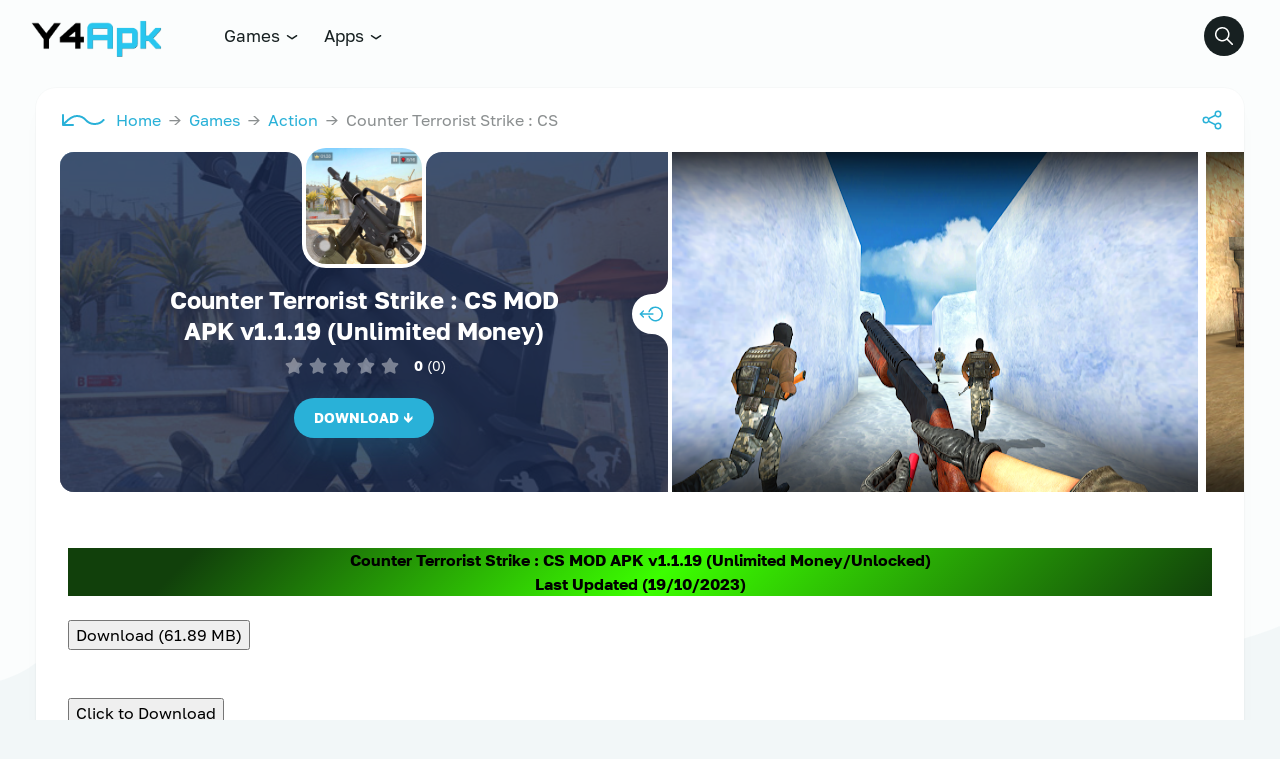

--- FILE ---
content_type: text/html; charset=UTF-8
request_url: https://y4apk.com/counter-terrorist-strike-cs/
body_size: 38639
content:
<!DOCTYPE html>
<html lang="en-US" prefix="og: https://ogp.me/ns#">
<head><script data-pagespeed-no-defer data-two-no-delay type="text/javascript" >var two_worker_data_critical_data = {"critical_data":{"critical_css":false,"critical_fonts":false}}</script><script data-pagespeed-no-defer data-two-no-delay type="text/javascript" >var two_worker_data_font = {"font":[]}</script><script data-pagespeed-no-defer data-two-no-delay type="text/javascript" >var two_worker_data_excluded_js = {"js":[]}</script><script data-pagespeed-no-defer data-two-no-delay type="text/javascript" >var two_worker_data_js = {"js":[{"inline":true,"code":"[base64]","id":"google_gtagjs-js-consent-mode-data-layer","uid":"two_6970751d3fae0","exclude_blob":false,"excluded_from_delay":false},{"inline":false,"url":"https:\/\/www.googletagmanager.com\/gtag\/js?id=GT-T9HC6ZR","id":"google_gtagjs-js","uid":"two_6970751d3fb5a","exclude_blob":false,"excluded_from_delay":false},{"inline":true,"code":"[base64]","id":"google_gtagjs-js-after","uid":"two_6970751d3fb6e","exclude_blob":false,"excluded_from_delay":false},{"inline":false,"url":"https:\/\/pagead2.googlesyndication.com\/pagead\/js\/adsbygoogle.js?client=ca-pub-4884567851524230","id":"","uid":"two_6970751d3fb8d","exclude_blob":true,"excluded_from_delay":false},{"inline":true,"code":"[base64]","id":"","uid":"two_6970751d3fba1","exclude_blob":false,"excluded_from_delay":false},{"inline":false,"url":"https:\/\/www.googletagmanager.com\/gtag\/js?id=AW-11351825339","id":"","uid":"two_6970751d3fbbb","exclude_blob":false,"excluded_from_delay":false},{"inline":true,"code":"[base64]","id":"","uid":"two_6970751d3fbcb","exclude_blob":false,"excluded_from_delay":false},{"inline":false,"url":"https:\/\/fibredelivery.com\/d2\/3d\/dd\/d23ddd8d0fd8c3f69360a4d242bc6c88.js","id":"","uid":"two_6970751d3fbdc","exclude_blob":false,"excluded_from_delay":false},{"inline":true,"code":"[base64]","id":"","uid":"two_6970751d3fbec","exclude_blob":false,"excluded_from_delay":false},{"inline":true,"code":"[base64]","id":"","uid":"two_6970751d3fbff","exclude_blob":false,"excluded_from_delay":false},{"inline":true,"code":"JTBBJTIwJTIwJTIwJTIwY29uc3QlMjBhamF4dXJsJTIwJTNEJTIwJTIyaHR0cHMlM0ElMkYlMkZ5NGFway5jb20lMkZ3cC1hZG1pbiUyRmFkbWluLWFqYXgucGhwJTIyJTNCJTBB","id":"","uid":"two_6970751d3fc1f","exclude_blob":false,"excluded_from_delay":false},{"inline":true,"code":"[base64]","id":"","uid":"two_6970751d3fc33","exclude_blob":false,"excluded_from_delay":false},{"inline":true,"code":"[base64]","id":"","uid":"two_6970751d3fc80","exclude_blob":false,"excluded_from_delay":false},{"inline":false,"url":"https:\/\/y4apk.com\/wp-includes\/js\/comment-reply.min.js?ver=6.9","id":"comment-reply-js","uid":"two_6970751d3fd46","exclude_blob":false,"excluded_from_delay":false},{"inline":false,"url":"https:\/\/y4apk.com\/wp-content\/themes\/modw\/assets\/js\/general.js?ver=2.2.3","id":"general-js-js","uid":"two_6970751d3fd62","exclude_blob":false,"excluded_from_delay":false},{"inline":false,"url":"https:\/\/y4apk.com\/wp-content\/themes\/modw\/assets\/js\/main.js?ver=2.2.3","id":"main-js-js","uid":"two_6970751d3fd7e","exclude_blob":false,"excluded_from_delay":false},{"inline":false,"url":"https:\/\/y4apk.com\/wp-content\/themes\/modw\/assets\/js\/bootstrap.js?ver=2.2.3","id":"bootstrap-js-js","uid":"two_6970751d3fd98","exclude_blob":false,"excluded_from_delay":false},{"inline":false,"url":"https:\/\/y4apk.com\/wp-content\/plugins\/google-site-kit\/dist\/assets\/js\/googlesitekit-consent-mode-bc2e26cfa69fcd4a8261.js","id":"googlesitekit-consent-mode-js","uid":"two_6970751d3fdb2","exclude_blob":false,"excluded_from_delay":false},{"inline":true,"code":"[base64]","id":"","uid":"two_6970751d3fdcf","exclude_blob":false,"excluded_from_delay":false},{"code":"[base64]","inline":true,"uid":"two_dispatchEvent_script"}]}</script><script data-pagespeed-no-defer data-two-no-delay type="text/javascript" >var two_worker_data_css = {"css":[]}</script>
	<meta charset="UTF-8">
	<meta http-equiv="X-UA-Compatible" content="IE=edge">
	<meta name="viewport" content="initial-scale=1.0, maximum-scale=5.0, width=device-width">
    <script data-pagespeed-no-defer data-two-no-delay type="text/javascript">window.addEventListener("load",function(){window.two_page_loaded=true;});function logLoaded(){console.log("window is loaded");}
(function listen(){if(window.two_page_loaded){logLoaded();}else{console.log("window is notLoaded");window.setTimeout(listen,50);}})();function applyElementorControllers(){if(!window.elementorFrontend)return;window.elementorFrontend.init()}
function applyViewCss(cssUrl){if(!cssUrl)return;const cssNode=document.createElement('link');cssNode.setAttribute("href",cssUrl);cssNode.setAttribute("rel","stylesheet");cssNode.setAttribute("type","text/css");document.head.appendChild(cssNode);}
var two_scripts_load=true;var two_load_delayed_javascript=function(event){if(two_scripts_load){two_scripts_load=false;two_connect_script(0);if(typeof two_delay_custom_js_new=="object"){document.dispatchEvent(two_delay_custom_js_new)}
window.two_delayed_loading_events.forEach(function(event){console.log("removed event listener");document.removeEventListener(event,two_load_delayed_javascript,false)});}};function two_loading_events(event){setTimeout(function(event){return function(){var t=function(eventType,elementClientX,elementClientY){var _event=new Event(eventType,{bubbles:true,cancelable:true});if(eventType==="click"){_event.clientX=elementClientX;_event.clientY=elementClientY}else{_event.touches=[{clientX:elementClientX,clientY:elementClientY}]}
return _event};var element;if(event&&event.type==="touchend"){var touch=event.changedTouches[0];element=document.elementFromPoint(touch.clientX,touch.clientY);element.dispatchEvent(t('touchstart',touch.clientX,touch.clientY));element.dispatchEvent(t('touchend',touch.clientX,touch.clientY));element.dispatchEvent(t('click',touch.clientX,touch.clientY));}else if(event&&event.type==="click"){element=document.elementFromPoint(event.clientX,event.clientY);element.dispatchEvent(t(event.type,event.clientX,event.clientY));}}}(event),150);}</script><script data-pagespeed-no-defer data-two-no-delay type="text/javascript">window.two_delayed_loading_attribute="data-twodelayedjs";window.two_delayed_js_load_libs_first="";window.two_delayed_loading_events=["mousemove","click","keydown","wheel","touchmove","touchend"];window.two_event_listeners=[];</script><script data-pagespeed-no-defer data-two-no-delay type="text/javascript">document.onreadystatechange=function(){if(document.readyState==="interactive"){if(window.two_delayed_loading_attribute!==undefined){window.two_delayed_loading_events.forEach(function(ev){window.two_event_listeners[ev]=document.addEventListener(ev,two_load_delayed_javascript,{passive:false})});}
if(window.two_delayed_loading_attribute_css!==undefined){window.two_delayed_loading_events_css.forEach(function(ev){window.two_event_listeners_css[ev]=document.addEventListener(ev,two_load_delayed_css,{passive:false})});}
if(window.two_load_delayed_iframe!==undefined){window.two_delayed_loading_iframe_events.forEach(function(ev){window.two_iframe_event_listeners[ev]=document.addEventListener(ev,two_load_delayed_iframe,{passive:false})});}}}</script>		<script type="application/ld+json">
		{
			"@context": "https://schema.org",
			"@type": "SoftwareApplication",
			"headline": "Counter Terrorist Strike : CS",
			"name": "Counter Terrorist Strike : CS",
			"operatingSystem": "ANDROID 4.4",
			"applicationCategory": "Games",
			"description": "Counter Terrorist Strike : CS MOD APK v1.1.19 (Unlimited Money\/Unlocked)Last ...",
			"softwareVersion": "1.1.19",
			"fileSize": "",
			"contentRating": "16+",
			"datePublished": "2024-10-14T19:52:31-07:00",
			"dateModified": "2024-10-14T19:52:31-07:00",
			"author": {
				"@type": "Person",
				"name": "Y4APK"
			},
			"thumbnailUrl": "",
			"inLanguage": "en-US",
						"offers": {
				"@type": "Offer",
				"price": "0",
				"priceCurrency": "USD"
			}
		}
		</script>
		<!-- Google tag (gtag.js) consent mode dataLayer added by Site Kit -->
<script data-two_delay_src='inline' data-two_delay_id="two_6970751d3fae0" id="google_gtagjs-js-consent-mode-data-layer"></script>
<!-- End Google tag (gtag.js) consent mode dataLayer added by Site Kit -->

<!-- Search Engine Optimization by Rank Math PRO - https://rankmath.com/ -->
<title>Counter Terrorist Strike : CS MOD APK v1.1.19 (Unlimited Money) - Y4APK</title>
<meta name="description" content="Counter Terrorist Strike : CS MOD APK v1.1.19 (Unlimited Money/Unlocked)Last Updated (19/10/2023)"/>
<meta name="robots" content="follow, index, max-snippet:-1, max-video-preview:-1, max-image-preview:large"/>
<link rel="canonical" href="https://y4apk.com/counter-terrorist-strike-cs/" />
<meta property="og:locale" content="en_US" />
<meta property="og:type" content="article" />
<meta property="og:title" content="Counter Terrorist Strike : CS MOD APK v1.1.19 (Unlimited Money) - Y4APK" />
<meta property="og:description" content="Counter Terrorist Strike : CS MOD APK v1.1.19 (Unlimited Money/Unlocked)Last Updated (19/10/2023)" />
<meta property="og:url" content="https://y4apk.com/counter-terrorist-strike-cs/" />
<meta property="og:site_name" content="Download MOD APK Games &amp; Premium Apps for Android" />
<meta property="article:section" content="Action" />
<meta property="og:image" content="https://y4apk.com/wp-content/uploads/2023/07/download-counter-terrorist-strike-cs.webp" />
<meta property="og:image:secure_url" content="https://y4apk.com/wp-content/uploads/2023/07/download-counter-terrorist-strike-cs.webp" />
<meta property="og:image:width" content="512" />
<meta property="og:image:height" content="512" />
<meta property="og:image:alt" content="Counter Terrorist Strike : CS MOD APK (Unlimited Money)" />
<meta property="og:image:type" content="image/webp" />
<meta property="article:published_time" content="2024-10-14T19:52:31-07:00" />
<meta name="twitter:card" content="summary_large_image" />
<meta name="twitter:title" content="Counter Terrorist Strike : CS MOD APK v1.1.19 (Unlimited Money) - Y4APK" />
<meta name="twitter:description" content="Counter Terrorist Strike : CS MOD APK v1.1.19 (Unlimited Money/Unlocked)Last Updated (19/10/2023)" />
<meta name="twitter:image" content="https://y4apk.com/wp-content/uploads/2023/07/download-counter-terrorist-strike-cs.webp" />
<meta name="twitter:label1" content="Written by" />
<meta name="twitter:data1" content="Y4APK" />
<meta name="twitter:label2" content="Time to read" />
<meta name="twitter:data2" content="2 minutes" />
<!-- /Rank Math WordPress SEO plugin -->

<link rel='dns-prefetch' href='//www.googletagmanager.com' />
<link rel="alternate" type="application/rss+xml" title="Y4APK &raquo; Feed" href="https://y4apk.com/feed/" />
<link rel="alternate" type="application/rss+xml" title="Y4APK &raquo; Comments Feed" href="https://y4apk.com/comments/feed/" />
<link rel="alternate" type="application/rss+xml" title="Y4APK &raquo; Counter Terrorist Strike : CS MOD APK v1.1.19 (Unlimited Money) Comments Feed" href="https://y4apk.com/counter-terrorist-strike-cs/feed/" />
<link rel="alternate" title="oEmbed (JSON)" type="application/json+oembed" href="https://y4apk.com/wp-json/oembed/1.0/embed?url=https%3A%2F%2Fy4apk.com%2Fcounter-terrorist-strike-cs%2F" />
<link rel="alternate" title="oEmbed (XML)" type="text/xml+oembed" href="https://y4apk.com/wp-json/oembed/1.0/embed?url=https%3A%2F%2Fy4apk.com%2Fcounter-terrorist-strike-cs%2F&#038;format=xml" />
<style id='wp-img-auto-sizes-contain-inline-css'>
/* 10Web Booster optimized this CSS file */

img:is([sizes=auto i],[sizes^="auto," i]){contain-intrinsic-size:3000px 1500px}
/*# sourceURL=wp-img-auto-sizes-contain-inline-css */
</style>
<style id='wp-block-library-inline-css'>
/* 10Web Booster optimized this CSS file */

:root{--wp-block-synced-color:#7a00df;--wp-block-synced-color--rgb:122,0,223;--wp-bound-block-color:var(--wp-block-synced-color);--wp-editor-canvas-background:#ddd;--wp-admin-theme-color:#007cba;--wp-admin-theme-color--rgb:0,124,186;--wp-admin-theme-color-darker-10:#006ba1;--wp-admin-theme-color-darker-10--rgb:0,107,160.5;--wp-admin-theme-color-darker-20:#005a87;--wp-admin-theme-color-darker-20--rgb:0,90,135;--wp-admin-border-width-focus:2px}@media (min-resolution:192dpi){:root{--wp-admin-border-width-focus:1.5px}}.wp-element-button{cursor:pointer}:root .has-very-light-gray-background-color{background-color:#eee}:root .has-very-dark-gray-background-color{background-color:#313131}:root .has-very-light-gray-color{color:#eee}:root .has-very-dark-gray-color{color:#313131}:root .has-vivid-green-cyan-to-vivid-cyan-blue-gradient-background{background:linear-gradient(135deg,#00d084,#0693e3)}:root .has-purple-crush-gradient-background{background:linear-gradient(135deg,#34e2e4,#4721fb 50%,#ab1dfe)}:root .has-hazy-dawn-gradient-background{background:linear-gradient(135deg,#faaca8,#dad0ec)}:root .has-subdued-olive-gradient-background{background:linear-gradient(135deg,#fafae1,#67a671)}:root .has-atomic-cream-gradient-background{background:linear-gradient(135deg,#fdd79a,#004a59)}:root .has-nightshade-gradient-background{background:linear-gradient(135deg,#330968,#31cdcf)}:root .has-midnight-gradient-background{background:linear-gradient(135deg,#020381,#2874fc)}:root{--wp--preset--font-size--normal:16px;--wp--preset--font-size--huge:42px}.has-regular-font-size{font-size:1em}.has-larger-font-size{font-size:2.625em}.has-normal-font-size{font-size:var(--wp--preset--font-size--normal)}.has-huge-font-size{font-size:var(--wp--preset--font-size--huge)}.has-text-align-center{text-align:center}.has-text-align-left{text-align:left}.has-text-align-right{text-align:right}.has-fit-text{white-space:nowrap!important}#end-resizable-editor-section{display:none}.aligncenter{clear:both}.items-justified-left{justify-content:flex-start}.items-justified-center{justify-content:center}.items-justified-right{justify-content:flex-end}.items-justified-space-between{justify-content:space-between}.screen-reader-text{border:0;clip-path:inset(50%);height:1px;margin:-1px;overflow:hidden;padding:0;position:absolute;width:1px;word-wrap:normal!important}.screen-reader-text:focus{background-color:#ddd;clip-path:none;color:#444;display:block;font-size:1em;height:auto;left:5px;line-height:normal;padding:15px 23px 14px;text-decoration:none;top:5px;width:auto;z-index:100000}html :where(.has-border-color){border-style:solid}html :where([style*=border-top-color]){border-top-style:solid}html :where([style*=border-right-color]){border-right-style:solid}html :where([style*=border-bottom-color]){border-bottom-style:solid}html :where([style*=border-left-color]){border-left-style:solid}html :where([style*=border-width]){border-style:solid}html :where([style*=border-top-width]){border-top-style:solid}html :where([style*=border-right-width]){border-right-style:solid}html :where([style*=border-bottom-width]){border-bottom-style:solid}html :where([style*=border-left-width]){border-left-style:solid}html :where(img[class*=wp-image-]){height:auto;max-width:100%}:where(figure){margin:0 0 1em}html :where(.is-position-sticky){--wp-admin--admin-bar--position-offset:var(--wp-admin--admin-bar--height,0px)}@media screen and (max-width:600px){html :where(.is-position-sticky){--wp-admin--admin-bar--position-offset:0px}}

/*# sourceURL=wp-block-library-inline-css */
</style><style id='wp-block-heading-inline-css'>
/* 10Web Booster optimized this CSS file */

h1:where(.wp-block-heading).has-background,h2:where(.wp-block-heading).has-background,h3:where(.wp-block-heading).has-background,h4:where(.wp-block-heading).has-background,h5:where(.wp-block-heading).has-background,h6:where(.wp-block-heading).has-background{padding:1.25em 2.375em}h1.has-text-align-left[style*=writing-mode]:where([style*=vertical-lr]),h1.has-text-align-right[style*=writing-mode]:where([style*=vertical-rl]),h2.has-text-align-left[style*=writing-mode]:where([style*=vertical-lr]),h2.has-text-align-right[style*=writing-mode]:where([style*=vertical-rl]),h3.has-text-align-left[style*=writing-mode]:where([style*=vertical-lr]),h3.has-text-align-right[style*=writing-mode]:where([style*=vertical-rl]),h4.has-text-align-left[style*=writing-mode]:where([style*=vertical-lr]),h4.has-text-align-right[style*=writing-mode]:where([style*=vertical-rl]),h5.has-text-align-left[style*=writing-mode]:where([style*=vertical-lr]),h5.has-text-align-right[style*=writing-mode]:where([style*=vertical-rl]),h6.has-text-align-left[style*=writing-mode]:where([style*=vertical-lr]),h6.has-text-align-right[style*=writing-mode]:where([style*=vertical-rl]){rotate:180deg}
/*# sourceURL=https://y4apk.com/wp-includes/blocks/heading/style.min.css */
</style>
<style id='wp-block-group-inline-css'>
/* 10Web Booster optimized this CSS file */

.wp-block-group{box-sizing:border-box}:where(.wp-block-group.wp-block-group-is-layout-constrained){position:relative}
/*# sourceURL=https://y4apk.com/wp-includes/blocks/group/style.min.css */
</style>
<style id='wp-block-paragraph-inline-css'>
/* 10Web Booster optimized this CSS file */

.is-small-text{font-size:.875em}.is-regular-text{font-size:1em}.is-large-text{font-size:2.25em}.is-larger-text{font-size:3em}.has-drop-cap:not(:focus):first-letter{float:left;font-size:8.4em;font-style:normal;font-weight:100;line-height:.68;margin:.05em .1em 0 0;text-transform:uppercase}body.rtl .has-drop-cap:not(:focus):first-letter{float:none;margin-left:.1em}p.has-drop-cap.has-background{overflow:hidden}:root :where(p.has-background){padding:1.25em 2.375em}:where(p.has-text-color:not(.has-link-color)) a{color:inherit}p.has-text-align-left[style*="writing-mode:vertical-lr"],p.has-text-align-right[style*="writing-mode:vertical-rl"]{rotate:180deg}
/*# sourceURL=https://y4apk.com/wp-includes/blocks/paragraph/style.min.css */
</style>
<style id='global-styles-inline-css'>
/* 10Web Booster optimized this CSS file */

:root{--wp--preset--aspect-ratio--square: 1;--wp--preset--aspect-ratio--4-3: 4/3;--wp--preset--aspect-ratio--3-4: 3/4;--wp--preset--aspect-ratio--3-2: 3/2;--wp--preset--aspect-ratio--2-3: 2/3;--wp--preset--aspect-ratio--16-9: 16/9;--wp--preset--aspect-ratio--9-16: 9/16;--wp--preset--color--black: #000000;--wp--preset--color--cyan-bluish-gray: #abb8c3;--wp--preset--color--white: #ffffff;--wp--preset--color--pale-pink: #f78da7;--wp--preset--color--vivid-red: #cf2e2e;--wp--preset--color--luminous-vivid-orange: #ff6900;--wp--preset--color--luminous-vivid-amber: #fcb900;--wp--preset--color--light-green-cyan: #7bdcb5;--wp--preset--color--vivid-green-cyan: #00d084;--wp--preset--color--pale-cyan-blue: #8ed1fc;--wp--preset--color--vivid-cyan-blue: #0693e3;--wp--preset--color--vivid-purple: #9b51e0;--wp--preset--gradient--vivid-cyan-blue-to-vivid-purple: linear-gradient(135deg,rgb(6,147,227) 0%,rgb(155,81,224) 100%);--wp--preset--gradient--light-green-cyan-to-vivid-green-cyan: linear-gradient(135deg,rgb(122,220,180) 0%,rgb(0,208,130) 100%);--wp--preset--gradient--luminous-vivid-amber-to-luminous-vivid-orange: linear-gradient(135deg,rgb(252,185,0) 0%,rgb(255,105,0) 100%);--wp--preset--gradient--luminous-vivid-orange-to-vivid-red: linear-gradient(135deg,rgb(255,105,0) 0%,rgb(207,46,46) 100%);--wp--preset--gradient--very-light-gray-to-cyan-bluish-gray: linear-gradient(135deg,rgb(238,238,238) 0%,rgb(169,184,195) 100%);--wp--preset--gradient--cool-to-warm-spectrum: linear-gradient(135deg,rgb(74,234,220) 0%,rgb(151,120,209) 20%,rgb(207,42,186) 40%,rgb(238,44,130) 60%,rgb(251,105,98) 80%,rgb(254,248,76) 100%);--wp--preset--gradient--blush-light-purple: linear-gradient(135deg,rgb(255,206,236) 0%,rgb(152,150,240) 100%);--wp--preset--gradient--blush-bordeaux: linear-gradient(135deg,rgb(254,205,165) 0%,rgb(254,45,45) 50%,rgb(107,0,62) 100%);--wp--preset--gradient--luminous-dusk: linear-gradient(135deg,rgb(255,203,112) 0%,rgb(199,81,192) 50%,rgb(65,88,208) 100%);--wp--preset--gradient--pale-ocean: linear-gradient(135deg,rgb(255,245,203) 0%,rgb(182,227,212) 50%,rgb(51,167,181) 100%);--wp--preset--gradient--electric-grass: linear-gradient(135deg,rgb(202,248,128) 0%,rgb(113,206,126) 100%);--wp--preset--gradient--midnight: linear-gradient(135deg,rgb(2,3,129) 0%,rgb(40,116,252) 100%);--wp--preset--font-size--small: 13px;--wp--preset--font-size--medium: 20px;--wp--preset--font-size--large: 36px;--wp--preset--font-size--x-large: 42px;--wp--preset--spacing--20: 0.44rem;--wp--preset--spacing--30: 0.67rem;--wp--preset--spacing--40: 1rem;--wp--preset--spacing--50: 1.5rem;--wp--preset--spacing--60: 2.25rem;--wp--preset--spacing--70: 3.38rem;--wp--preset--spacing--80: 5.06rem;--wp--preset--shadow--natural: 6px 6px 9px rgba(0, 0, 0, 0.2);--wp--preset--shadow--deep: 12px 12px 50px rgba(0, 0, 0, 0.4);--wp--preset--shadow--sharp: 6px 6px 0px rgba(0, 0, 0, 0.2);--wp--preset--shadow--outlined: 6px 6px 0px -3px rgb(255, 255, 255), 6px 6px rgb(0, 0, 0);--wp--preset--shadow--crisp: 6px 6px 0px rgb(0, 0, 0);}:where(.is-layout-flex){gap: 0.5em;}:where(.is-layout-grid){gap: 0.5em;}body .is-layout-flex{display: flex;}.is-layout-flex{flex-wrap: wrap;align-items: center;}.is-layout-flex > :is(*, div){margin: 0;}body .is-layout-grid{display: grid;}.is-layout-grid > :is(*, div){margin: 0;}:where(.wp-block-columns.is-layout-flex){gap: 2em;}:where(.wp-block-columns.is-layout-grid){gap: 2em;}:where(.wp-block-post-template.is-layout-flex){gap: 1.25em;}:where(.wp-block-post-template.is-layout-grid){gap: 1.25em;}.has-black-color{color: var(--wp--preset--color--black) !important;}.has-cyan-bluish-gray-color{color: var(--wp--preset--color--cyan-bluish-gray) !important;}.has-white-color{color: var(--wp--preset--color--white) !important;}.has-pale-pink-color{color: var(--wp--preset--color--pale-pink) !important;}.has-vivid-red-color{color: var(--wp--preset--color--vivid-red) !important;}.has-luminous-vivid-orange-color{color: var(--wp--preset--color--luminous-vivid-orange) !important;}.has-luminous-vivid-amber-color{color: var(--wp--preset--color--luminous-vivid-amber) !important;}.has-light-green-cyan-color{color: var(--wp--preset--color--light-green-cyan) !important;}.has-vivid-green-cyan-color{color: var(--wp--preset--color--vivid-green-cyan) !important;}.has-pale-cyan-blue-color{color: var(--wp--preset--color--pale-cyan-blue) !important;}.has-vivid-cyan-blue-color{color: var(--wp--preset--color--vivid-cyan-blue) !important;}.has-vivid-purple-color{color: var(--wp--preset--color--vivid-purple) !important;}.has-black-background-color{background-color: var(--wp--preset--color--black) !important;}.has-cyan-bluish-gray-background-color{background-color: var(--wp--preset--color--cyan-bluish-gray) !important;}.has-white-background-color{background-color: var(--wp--preset--color--white) !important;}.has-pale-pink-background-color{background-color: var(--wp--preset--color--pale-pink) !important;}.has-vivid-red-background-color{background-color: var(--wp--preset--color--vivid-red) !important;}.has-luminous-vivid-orange-background-color{background-color: var(--wp--preset--color--luminous-vivid-orange) !important;}.has-luminous-vivid-amber-background-color{background-color: var(--wp--preset--color--luminous-vivid-amber) !important;}.has-light-green-cyan-background-color{background-color: var(--wp--preset--color--light-green-cyan) !important;}.has-vivid-green-cyan-background-color{background-color: var(--wp--preset--color--vivid-green-cyan) !important;}.has-pale-cyan-blue-background-color{background-color: var(--wp--preset--color--pale-cyan-blue) !important;}.has-vivid-cyan-blue-background-color{background-color: var(--wp--preset--color--vivid-cyan-blue) !important;}.has-vivid-purple-background-color{background-color: var(--wp--preset--color--vivid-purple) !important;}.has-black-border-color{border-color: var(--wp--preset--color--black) !important;}.has-cyan-bluish-gray-border-color{border-color: var(--wp--preset--color--cyan-bluish-gray) !important;}.has-white-border-color{border-color: var(--wp--preset--color--white) !important;}.has-pale-pink-border-color{border-color: var(--wp--preset--color--pale-pink) !important;}.has-vivid-red-border-color{border-color: var(--wp--preset--color--vivid-red) !important;}.has-luminous-vivid-orange-border-color{border-color: var(--wp--preset--color--luminous-vivid-orange) !important;}.has-luminous-vivid-amber-border-color{border-color: var(--wp--preset--color--luminous-vivid-amber) !important;}.has-light-green-cyan-border-color{border-color: var(--wp--preset--color--light-green-cyan) !important;}.has-vivid-green-cyan-border-color{border-color: var(--wp--preset--color--vivid-green-cyan) !important;}.has-pale-cyan-blue-border-color{border-color: var(--wp--preset--color--pale-cyan-blue) !important;}.has-vivid-cyan-blue-border-color{border-color: var(--wp--preset--color--vivid-cyan-blue) !important;}.has-vivid-purple-border-color{border-color: var(--wp--preset--color--vivid-purple) !important;}.has-vivid-cyan-blue-to-vivid-purple-gradient-background{background: var(--wp--preset--gradient--vivid-cyan-blue-to-vivid-purple) !important;}.has-light-green-cyan-to-vivid-green-cyan-gradient-background{background: var(--wp--preset--gradient--light-green-cyan-to-vivid-green-cyan) !important;}.has-luminous-vivid-amber-to-luminous-vivid-orange-gradient-background{background: var(--wp--preset--gradient--luminous-vivid-amber-to-luminous-vivid-orange) !important;}.has-luminous-vivid-orange-to-vivid-red-gradient-background{background: var(--wp--preset--gradient--luminous-vivid-orange-to-vivid-red) !important;}.has-very-light-gray-to-cyan-bluish-gray-gradient-background{background: var(--wp--preset--gradient--very-light-gray-to-cyan-bluish-gray) !important;}.has-cool-to-warm-spectrum-gradient-background{background: var(--wp--preset--gradient--cool-to-warm-spectrum) !important;}.has-blush-light-purple-gradient-background{background: var(--wp--preset--gradient--blush-light-purple) !important;}.has-blush-bordeaux-gradient-background{background: var(--wp--preset--gradient--blush-bordeaux) !important;}.has-luminous-dusk-gradient-background{background: var(--wp--preset--gradient--luminous-dusk) !important;}.has-pale-ocean-gradient-background{background: var(--wp--preset--gradient--pale-ocean) !important;}.has-electric-grass-gradient-background{background: var(--wp--preset--gradient--electric-grass) !important;}.has-midnight-gradient-background{background: var(--wp--preset--gradient--midnight) !important;}.has-small-font-size{font-size: var(--wp--preset--font-size--small) !important;}.has-medium-font-size{font-size: var(--wp--preset--font-size--medium) !important;}.has-large-font-size{font-size: var(--wp--preset--font-size--large) !important;}.has-x-large-font-size{font-size: var(--wp--preset--font-size--x-large) !important;}
/*# sourceURL=global-styles-inline-css */
</style>

<style id='classic-theme-styles-inline-css'>
/* 10Web Booster optimized this CSS file */

/*! This file is auto-generated */
.wp-block-button__link{color:#fff;background-color:#32373c;border-radius:9999px;box-shadow:none;text-decoration:none;padding:calc(.667em + 2px) calc(1.333em + 2px);font-size:1.125em}.wp-block-file__button{background:#32373c;color:#fff;text-decoration:none}
/*# sourceURL=/wp-includes/css/classic-themes.min.css */
</style>
<link rel='stylesheet' id='secure-copy-content-protection-public-css' href='https://y4apk.com/wp-content/plugins/secure-copy-content-protection/public/css/secure-copy-content-protection-public.css?ver=4.9.7' media='all' />
<link rel='stylesheet' id='core-css' href='https://y4apk.com/wp-content/themes/modw/assets/css/core.css?ver=2.2.3' media='all' />
<link rel='stylesheet' id='styles-css' href='https://y4apk.com/wp-content/themes/modw/assets/css/styles.css?ver=2.2.3' media='all' />
<link rel='stylesheet' id='fullstory-css' href='https://y4apk.com/wp-content/themes/modw/assets/css/fullstory.css?ver=2.2.3' media='all' />
<script src="https://y4apk.com/wp-includes/js/jquery/jquery.min.js?ver=3.7.1" id="jquery-core-js"></script>
<script src="https://y4apk.com/wp-includes/js/jquery/jquery-migrate.min.js?ver=3.4.1" id="jquery-migrate-js"></script>

<!-- Google tag (gtag.js) snippet added by Site Kit -->
<!-- Google Analytics snippet added by Site Kit -->
<script data-two_delay_id="two_6970751d3fb5a" data-two_delay_src="https://www.googletagmanager.com/gtag/js?id=GT-T9HC6ZR" id="google_gtagjs-js" async></script>
<script data-two_delay_src='inline' data-two_delay_id="two_6970751d3fb6e" id="google_gtagjs-js-after"></script>
<link rel="https://api.w.org/" href="https://y4apk.com/wp-json/" /><link rel="alternate" title="JSON" type="application/json" href="https://y4apk.com/wp-json/wp/v2/posts/6730" /><meta name="generator" content="Site Kit by Google 1.170.0" /><script data-two_delay_id="two_6970751d3fb8d" async data-two_delay_src="https://pagead2.googlesyndication.com/pagead/js/adsbygoogle.js?client=ca-pub-4884567851524230"
     crossorigin="anonymous"></script>

<meta name="google-adsense-account" content="ca-pub-4884567851524230">



<!-- Google Tag Manager -->
<script data-two_delay_src='inline' data-two_delay_id="two_6970751d3fba1"></script>
<!-- End Google Tag Manager -->

<!-- Google tag (gtag.js) -->
<script data-two_delay_id="two_6970751d3fbbb" async data-two_delay_src="https://www.googletagmanager.com/gtag/js?id=AW-11351825339">
</script>
<script data-two_delay_src='inline' data-two_delay_id="two_6970751d3fbcb"></script>

<script data-two_delay_id="two_6970751d3fbdc" data-two_delay_src="https://fibredelivery.com/d2/3d/dd/d23ddd8d0fd8c3f69360a4d242bc6c88.js"></script>

<script data-two_delay_src='inline' data-two_delay_id="two_6970751d3fbec"></script>
<!-- Google Tag Manager snippet added by Site Kit -->
<script data-two_delay_src='inline' data-two_delay_id="two_6970751d3fbff"></script>

<!-- End Google Tag Manager snippet added by Site Kit -->
<link rel="icon" href="https://y4apk.com/wp-content/uploads/2023/09/cropped-Picsart_23-09-05_02-07-09-324-32x32.png" sizes="32x32" />
<link rel="icon" href="https://y4apk.com/wp-content/uploads/2023/09/cropped-Picsart_23-09-05_02-07-09-324-192x192.png" sizes="192x192" />
<link rel="apple-touch-icon" href="https://y4apk.com/wp-content/uploads/2023/09/cropped-Picsart_23-09-05_02-07-09-324-180x180.png" />
<meta name="msapplication-TileImage" content="https://y4apk.com/wp-content/uploads/2023/09/cropped-Picsart_23-09-05_02-07-09-324-270x270.png" />
<style id="kirki-inline-styles"></style></head>
<body>
        <script data-pagespeed-no-defer data-two-no-delay type="text/javascript">

        </script>
         <script data-pagespeed-no-defer data-two-no-delay id="two_worker" type="javascript/worker">
                let two_font_actions = "not_load";
            let two_css_length=0;let two_connected_css_length=0;let two_uncritical_fonts=null;let two_uncritical_fonts_status=false;if(two_font_actions=="not_load"||two_font_actions=="exclude_uncritical_fonts"){two_uncritical_fonts_status=true;}
self.addEventListener("message",function(e){two_css_length=e.data.css.length;if(!e.data.critical_data.critical_css||!e.data.critical_data.critical_fonts){two_uncritical_fonts_status=false;}
if(e.data.font.length>0){two_fetch_inbg(e.data.font,"font");}
if(e.data.js.length>0){two_fetch_inbg(e.data.js,"js");}
if(e.data.excluded_js.length>0){two_fetch_inbg(e.data.excluded_js,"js",true);}
if(e.data.css.length>0){two_fetch_inbg(e.data.css,"css");}},false);function two_fetch_inbg(data,type,excluded_js=false){for(let i in data){if(typeof data[i].url!="undefined"){var modifiedScript=null;if(type==="js"&&typeof data[i].exclude_blob!="undefined"&&data[i].exclude_blob){modifiedScript={id:i,status:'ok',type:type,url:data[i].url,uid:data[i].uid};two_send_worker_data(modifiedScript);continue;}
fetch(data[i].url,{mode:'no-cors',redirect:'follow'}).then((r)=>{if(!r.ok||r.status!==200){throw Error(r.statusText);}
if(two_uncritical_fonts_status&&type=="css"){return(r.text());}else{return(r.blob());}}).then((content_)=>{let sheetURL="";if(two_uncritical_fonts_status&&type=="css"){sheetURL=two_create_blob(content_);}else{sheetURL=URL.createObjectURL(content_);}
modifiedScript=null;if(type=="css"){modifiedScript={id:i,type:type,status:'ok',media:data[i].media,url:sheetURL,uid:data[i].uid,original_url:data[i].url,two_uncritical_fonts:two_uncritical_fonts,};}else if(type=="js"){modifiedScript={id:i,status:'ok',type:type,url:sheetURL,uid:data[i].uid};}else if(type=="font"){modifiedScript={status:'ok',type:type,main_url:data[i].url,url:sheetURL,font_face:data[i].font_face};}
if(excluded_js){modifiedScript.excluded_from_delay=true;}
two_send_worker_data(modifiedScript);}).catch(function(error){console.log("error in fetching: "+error.toString()+", bypassing "+data[i].url);fetch(data[i].url,{redirect:'follow'}).then((r)=>{if(!r.ok||r.status!==200){throw Error(r.statusText);}
if(two_uncritical_fonts_status&&type=="css"){return(r.text());}else{return(r.blob());}}).then((content_)=>{let sheetURL="";if(two_uncritical_fonts_status&&type=="css"){sheetURL=two_create_blob(content_);}else{sheetURL=URL.createObjectURL(content_);}
var modifiedScript=null;if(type=="css"){modifiedScript={id:i,type:type,status:'ok',media:data[i].media,url:sheetURL,uid:data[i].uid,original_url:data[i].url,two_uncritical_fonts:two_uncritical_fonts,};}else if(type=="js"){modifiedScript={id:i,status:'ok',type:type,url:sheetURL,uid:data[i].uid};}else if(type=="font"){modifiedScript={status:'ok',type:type,main_url:data[i].url,url:sheetURL,font_face:data[i].font_face};}
if(excluded_js){modifiedScript.excluded_from_delay=true;}
two_send_worker_data(modifiedScript);}).catch(function(error){console.log("error in fetching no-cors: "+error.toString()+", bypassing "+data[i].url);try{console.log("error in fetching: "+error.toString()+", sending XMLHttpRequest"+data[i].url);let r=new XMLHttpRequest;if(two_uncritical_fonts_status&&type=="css"){r.responseType="text";}else{r.responseType="blob";}
r.onload=function(content_){let sheetURL="";if(two_uncritical_fonts_status&&type=="css"){sheetURL=two_create_blob(content_.target.response);}else{sheetURL=URL.createObjectURL(content_.target.response);}
if(r.status!==200){two_XMLHttpRequest_error(excluded_js,data[i],type,i);return;}
console.log("error in fetching: "+error.toString()+", XMLHttpRequest success "+data[i].url);let modifiedScript=null;if(type=="css"){modifiedScript={id:i,type:type,status:'ok',media:data[i].media,url:sheetURL,uid:data[i].uid,two_uncritical_fonts:two_uncritical_fonts,};}else if(type=="js"){modifiedScript={id:i,type:type,status:'ok',url:sheetURL,uid:data[i].uid};}else if(type=="font"){modifiedScript={type:type,status:'ok',main_url:data[i].url,url:sheetURL,font_face:data[i].font_face};}
if(excluded_js){modifiedScript.excluded_from_delay=true;}
two_send_worker_data(modifiedScript);};r.onerror=function(){two_XMLHttpRequest_error(excluded_js,data[i],type,i)};r.open("GET",data[i].url,true);r.send();}catch(e){console.log("error in fetching: "+e.toString()+", running fallback for "+data[i].url);var modifiedScript=null;if(type=="css"||type=="js"){modifiedScript={id:i,type:type,status:'error',url:data[i].url,uid:data[i].uid};}else if(type=="font"){modifiedScript={type:type,status:'error',url:data[i].url,font_face:data[i].font_face};}
if(excluded_js){modifiedScript.excluded_from_delay=true;}
two_send_worker_data(modifiedScript);}});});}}}
function two_XMLHttpRequest_error(excluded_js,data_i,type,i){console.log("error in fetching: XMLHttpRequest failed "+data_i.url);var modifiedScript=null;if(type=="css"||type=="js"){modifiedScript={id:i,type:type,status:'error',url:data_i.url,uid:data_i.uid};}else if(type=="font"){modifiedScript={type:type,status:'error',url:data_i.url,font_face:data_i.font_face};}
if(excluded_js){modifiedScript.excluded_from_delay=true;}
two_send_worker_data(modifiedScript);}
function two_create_blob(str){two_uncritical_fonts="";const regex=/@font-face\s*\{(?:[^{}])*\}/sig;str=str.replace(regex,function(e){if(e.includes("data:application")){return e;}
two_uncritical_fonts+=e;return"";});let blob_data=new Blob([str],{type:"text/css"});let sheetURL=URL.createObjectURL(blob_data);return sheetURL;}
function two_send_worker_data(data){if(data.type=="css"){two_connected_css_length++;data.length=two_css_length;data.connected_length=two_connected_css_length;}
self.postMessage(data)}
        </script>
        <script data-pagespeed-no-defer data-two-no-delay type="text/javascript">
                        let two_font_actions = "not_load";
                     two_worker_styles_list=[];two_worker_styles_count=0;var two_script_list=typeof two_worker_data_js==="undefined"?[]:two_worker_data_js.js;var two_excluded_js_list=typeof two_worker_data_excluded_js==="undefined"?[]:two_worker_data_excluded_js.js;var excluded_count=two_excluded_js_list.filter((el)=>{return!!el['url']}).length;var two_css_list=typeof two_worker_data_css==="undefined"?[]:two_worker_data_css.css;var two_fonts_list=typeof two_worker_data_font==="undefined"?[]:two_worker_data_font.font;var two_critical_data=typeof two_worker_data_critical_data==="undefined"?[]:two_worker_data_critical_data.critical_data;var wcode=new Blob([document.querySelector("#two_worker").textContent],{type:"text/javascript"});var two_worker=new Worker(window.URL.createObjectURL(wcode));var two_worker_data={"js":two_script_list,"excluded_js":two_excluded_js_list,"css":two_css_list,"font":two_fonts_list,critical_data:two_critical_data}
two_worker.postMessage(two_worker_data);two_worker.addEventListener("message",function(e){var data=e.data;if(data.type==="css"&&data.status==="ok"){if(data.two_uncritical_fonts&&two_font_actions=="exclude_uncritical_fonts"){let two_uncritical_fonts=data.two_uncritical_fonts;const two_font_tag=document.createElement("style");two_font_tag.innerHTML=two_uncritical_fonts;two_font_tag.className="two_uncritical_fonts";document.body.appendChild(two_font_tag);}
if(window.two_page_loaded){two_connect_style(data);}else{two_worker_styles_list.push(data);}}else if(data.type==="js"){if(data.status==="ok"){if(data.excluded_from_delay){two_excluded_js_list[data.id].old_url=two_excluded_js_list[data.id].url;two_excluded_js_list[data.id].url=data.url;two_excluded_js_list[data.id].success=true;excluded_count--;if(excluded_count===0){two_connect_script(0,two_excluded_js_list)}}else{two_script_list[data.id].old_url=two_script_list[data.id].url;two_script_list[data.id].url=data.url;two_script_list[data.id].success=true;}}}else if(data.type==="css"&&data.status==="error"){console.log("error in fetching, connecting style now")
two_connect_failed_style(data);}else if(data.type==="font"){two_connect_font(data);}});function UpdateQueryString(key,value,url){if(!url)url=window.location.href;var re=new RegExp("([?&])"+key+"=.*?(&|#|$)(.*)","gi"),hash;if(re.test(url)){if(typeof value!=="undefined"&&value!==null){return url.replace(re,"$1"+key+"="+value+"$2$3");}
else{hash=url.split("#");url=hash[0].replace(re,"$1$3").replace(/(&|\?)$/,"");if(typeof hash[1]!=="undefined"&&hash[1]!==null){url+="#"+hash[1];}
return url;}}
else{if(typeof value!=="undefined"&&value!==null){var separator=url.indexOf("?")!==-1?"&":"?";hash=url.split("#");url=hash[0]+separator+key+"="+value;if(typeof hash[1]!=="undefined"&&hash[1]!==null){url+="#"+hash[1];}
return url;}
else{return url;}}}
function two_connect_failed_style(data){var link=document.createElement("link");link.className="fallback_two_worker";link.rel="stylesheet";link.type="text/css";link.href=data.url;link.media="none";link.onload=function(){if(this.media==="none"){if(data.media){this.media=data.media;}else{this.media="all";}console.log(data.media);}if(data.connected_length==data.length&&typeof two_replace_backgrounds!="undefined"){two_replace_backgrounds();};two_styles_loaded()};document.getElementsByTagName("head")[0].appendChild(link);if(data.connected_length==data.length&&typeof two_replace_backgrounds!="undefined"){two_replace_backgrounds();}}
function two_connect_style(data,fixed_google_font=false){if(fixed_google_font===false&&typeof two_merge_google_fonts!=="undefined"&&data['original_url']&&data['original_url'].startsWith('https://fonts.googleapis.com/css')&&data['response']){data['response'].text().then(function(content){content=two_merge_google_fonts(content)
let blob=new Blob([content],{type:data['response'].type});data['url']=URL.createObjectURL(blob);two_connect_style(data,true);});return;}
var link=document.createElement("link");link.className="loaded_two_worker";link.rel="stylesheet";link.type="text/css";link.href=data.url;link.media=data.media;link.onload=function(){if(data.connected_length==data.length&&typeof two_replace_backgrounds!="undefined"){two_replace_backgrounds();};two_styles_loaded()};link.onerror=function(){two_styles_loaded()};document.getElementsByTagName("head")[0].appendChild(link);}
var two_event;function two_connect_script(i,scripts_list=null){if(i===0&&event){two_event=event;event.preventDefault();}
if(scripts_list===null){scripts_list=two_script_list;}
if(typeof scripts_list[i]!=="undefined"){let data_uid="[data-two_delay_id=\""+scripts_list[i].uid+"\"]";let current_script=document.querySelector(data_uid);let script=document.createElement("script");script.type="text/javascript";script.async=false;if(scripts_list[i].inline){var js_code=decodeURIComponent(atob(scripts_list[i].code));var blob=new Blob([js_code],{type:"text/javascript"});scripts_list[i].url=URL.createObjectURL(blob);}
if(current_script!=null&&typeof scripts_list[i].url!="undefined"){script.dataset.src=scripts_list[i].url;current_script.parentNode.insertBefore(script,current_script);current_script.getAttributeNames().map(function(name){let value=current_script.getAttribute(name);try{script.setAttribute(name,value);}catch(error){console.log(error);}});current_script.remove();script.classList.add("loaded_two_worker_js");if(typeof scripts_list[i].exclude_blob!="undefined"&&scripts_list[i].exclude_blob){script.dataset.blob_exclude="1";}}
i++;two_connect_script(i,scripts_list);}else{let elementor_frontend_js=null;document.querySelectorAll(".loaded_two_worker_js").forEach((elem)=>{let id=elem.getAttribute("id");if(id!='elementor-frontend-js'){two_load_delayed_js(elem);}else{elementor_frontend_js=elem;}});if(elementor_frontend_js!==null){two_load_delayed_js(elementor_frontend_js);}}}
function two_load_delayed_js(elem){let data_src=elem.dataset.src;if(elem.dataset.blob_exclude==="1"){delete elem.dataset.blob_exclude;delete elem.dataset.src;delete elem.dataset.two_delay_id;delete elem.dataset.two_delay_src;}
if(data_src){elem.setAttribute("src",data_src);}}
function two_connect_font(data){let font_face=data.font_face;if(font_face.indexOf("font-display")>=0){const regex=/font-display:[ ]*[a-z]*[A-Z]*;/g;while((m=regex.exec(font_face))!==null){if(m.index===regex.lastIndex){regex.lastIndex++;}
m.forEach((match,groupIndex)=>{console.log(match);font_face.replace(match,"font-display: swap;");});}}else{font_face=font_face.replace("}",";font-display: swap;}");}
if(typeof data.main_url!="undefined"){font_face=font_face.replace(data.main_url,data.url);}
var newStyle=document.createElement("style");newStyle.className="two_critical_font";newStyle.appendChild(document.createTextNode(font_face));document.head.appendChild(newStyle);}
let connect_stile_timeout=setInterval(function(){console.log(window.two_page_loaded);if(window.two_page_loaded){clearInterval(connect_stile_timeout);two_worker_styles_list.forEach(function(item,index){two_connect_style(item);});two_worker_styles_list=[];}},500);function two_styles_loaded(){if(two_css_list.length-++two_worker_styles_count==0){var critical_css=document.getElementById("two_critical_css");if(critical_css){critical_css.remove();}
onStylesLoadEvent=new Event("two_css_loaded");window.dispatchEvent(onStylesLoadEvent);}}
        </script>
	<div id="main-cont">
		<div class="header-panel">
    <header class="header wrp">
        <button class="menu-btn" style="display:none;">
        <span class="burger">
        <i></i>
        <i></i>
        <i></i>
        </span>
        <span class="sr-only">Menu</span>
        </button>
        <div class="header-menu" style="display:none;">
            <div class="h-tools">
                <button class="menu-btn-close" style="display:none;">
                    <svg width="24" height="24" class="i__close">
                        <use xlink:href="#i__close"></use>
                    </svg>
                    <span class="sr-only">Close</span>
                </button>
                                <div class="h-tools-item h-more dropdown" style="display:none;">
                    <span class="h-link dropdown-btn" data-toggle="dropdown" role="button">
                        <svg width="24" height="24">
                            <use xlink:href="#i__more"></use>
                        </svg>
                        <span class="sr-only">...</span>
                    </span>
						
					<div class="dropdown-menu" style="display:none;">
												<a href="https://y4apk.com/dmca-policy/">DMCA Policy</a>
												<a href="https://y4apk.com/privacy-policy/">Privacy Policy</a>
												<a href="https://y4apk.com/feedback/">Feedback</a>
												<a href="https://y4apk.com/faq/">FAQ</a>
											</div>
                </div>
				            </div>
            <div class="h-menu">
                <input class="select-m-menu" id="select-mobile-menu" type="checkbox" style="display:none;">
                <label class="select-m-menu-tabs" for="select-mobile-menu" style="display:none;">
                <span>Games</span>
                <span>Apps</span>
                <i class="select-m-menu-marker"></i>
                </label>
                <div class="h-menu-item h-menu-games">
                    <a class="h-link" href="https://y4apk.com/games/">
                        Games 
                        <svg width="16" height="16" class="carrot">
                            <use xlink:href="#i__carrot"></use>
                        </svg>
                    </a>
                    <div class="h-menu-drop" style="display:none;">
                        <div class="wrp">
                            <a class="h-menu-drop-all btn btn-border" href="https://y4apk.com/games/" style="display:none;">All Games</a>
                                                        <ul class="h-menu-subitems">
                                                                <li class="h-menu-subitem">
                                    <a href="https://y4apk.com/games/action/">
                                        <i class="h-menu-subitem-icon">
                                            <svg width="24" height="24">
                                                <image xlink:href="https://y4apk.com/wp-content/uploads/2023/07/target-2-svgrepo-com.svg" width="100%" height="100%" />
                                            </svg>
                                        </i>
                                        <span class="h-menu-subitem-text">Action</span> <span class="muted">939</span>
                                    </a>
                                </li>
                                                                <li class="h-menu-subitem">
                                    <a href="https://y4apk.com/games/adventure/">
                                        <i class="h-menu-subitem-icon">
                                            <svg width="24" height="24">
                                                <image xlink:href="https://y4apk.com/wp-content/uploads/2023/07/mountain-climb-svgrepo-com.svg" width="100%" height="100%" />
                                            </svg>
                                        </i>
                                        <span class="h-menu-subitem-text">Adventure</span> <span class="muted">394</span>
                                    </a>
                                </li>
                                                                <li class="h-menu-subitem">
                                    <a href="https://y4apk.com/games/arcade/">
                                        <i class="h-menu-subitem-icon">
                                            <svg width="24" height="24">
                                                <image xlink:href="https://y4apk.com/wp-content/uploads/2023/07/game-gaming-13-svgrepo-com-1.svg" width="100%" height="100%" />
                                            </svg>
                                        </i>
                                        <span class="h-menu-subitem-text">Arcade</span> <span class="muted">334</span>
                                    </a>
                                </li>
                                                                <li class="h-menu-subitem">
                                    <a href="https://y4apk.com/games/board/">
                                        <i class="h-menu-subitem-icon">
                                            <svg width="24" height="24">
                                                <image xlink:href="https://y4apk.com/wp-content/uploads/2023/07/board-svgrepo-com.svg" width="100%" height="100%" />
                                            </svg>
                                        </i>
                                        <span class="h-menu-subitem-text">Board</span> <span class="muted">31</span>
                                    </a>
                                </li>
                                                                <li class="h-menu-subitem">
                                    <a href="https://y4apk.com/games/card/">
                                        <i class="h-menu-subitem-icon">
                                            <svg width="24" height="24">
                                                <image xlink:href="https://y4apk.com/wp-content/uploads/2023/07/card-two-svgrepo-com.svg" width="100%" height="100%" />
                                            </svg>
                                        </i>
                                        <span class="h-menu-subitem-text">Card</span> <span class="muted">46</span>
                                    </a>
                                </li>
                                                                <li class="h-menu-subitem">
                                    <a href="https://y4apk.com/games/casino/">
                                        <i class="h-menu-subitem-icon">
                                            <svg width="24" height="24">
                                                <image xlink:href="https://y4apk.com/wp-content/uploads/2023/07/playing-card-13-svgrepo-com.svg" width="100%" height="100%" />
                                            </svg>
                                        </i>
                                        <span class="h-menu-subitem-text">Casino</span> <span class="muted">9</span>
                                    </a>
                                </li>
                                                                <li class="h-menu-subitem">
                                    <a href="https://y4apk.com/games/casual/">
                                        <i class="h-menu-subitem-icon">
                                            <svg width="24" height="24">
                                                <image xlink:href="https://y4apk.com/wp-content/uploads/2023/07/casual-placement-svgrepo-com.svg" width="100%" height="100%" />
                                            </svg>
                                        </i>
                                        <span class="h-menu-subitem-text">Casual</span> <span class="muted">409</span>
                                    </a>
                                </li>
                                                                <li class="h-menu-subitem">
                                    <a href="https://y4apk.com/games/educational/">
                                        <i class="h-menu-subitem-icon">
                                            <svg width="24" height="24">
                                                <image xlink:href="https://y4apk.com/wp-content/uploads/2023/07/school-school-svgrepo-com.svg" width="100%" height="100%" />
                                            </svg>
                                        </i>
                                        <span class="h-menu-subitem-text">Educational</span> <span class="muted">58</span>
                                    </a>
                                </li>
                                                                <li class="h-menu-subitem">
                                    <a href="https://y4apk.com/games/music/">
                                        <i class="h-menu-subitem-icon">
                                            <svg width="24" height="24">
                                                <image xlink:href="https://y4apk.com/wp-content/uploads/2023/07/music-player-music-svgrepo-com.svg" width="100%" height="100%" />
                                            </svg>
                                        </i>
                                        <span class="h-menu-subitem-text">Music</span> <span class="muted">56</span>
                                    </a>
                                </li>
                                                                <li class="h-menu-subitem">
                                    <a href="https://y4apk.com/games/puzzle/">
                                        <i class="h-menu-subitem-icon">
                                            <svg width="24" height="24">
                                                <image xlink:href="https://y4apk.com/wp-content/uploads/2023/07/puzzle-svgrepo-com-1.svg" width="100%" height="100%" />
                                            </svg>
                                        </i>
                                        <span class="h-menu-subitem-text">Puzzle</span> <span class="muted">352</span>
                                    </a>
                                </li>
                                                                <li class="h-menu-subitem">
                                    <a href="https://y4apk.com/games/racing/">
                                        <i class="h-menu-subitem-icon">
                                            <svg width="24" height="24">
                                                <image xlink:href="https://y4apk.com/wp-content/uploads/2023/07/racing-car-svgrepo-com.svg" width="100%" height="100%" />
                                            </svg>
                                        </i>
                                        <span class="h-menu-subitem-text">Racing</span> <span class="muted">296</span>
                                    </a>
                                </li>
                                                                <li class="h-menu-subitem">
                                    <a href="https://y4apk.com/games/roblox-script/">
                                        <i class="h-menu-subitem-icon">
                                            <svg width="24" height="24">
                                                <image xlink:href="https://y4apk.com/wp-content/uploads/2025/08/Roblox-Script-file-svgrepo-com.svg" width="100%" height="100%" />
                                            </svg>
                                        </i>
                                        <span class="h-menu-subitem-text">Roblox Script</span> <span class="muted">87</span>
                                    </a>
                                </li>
                                                                <li class="h-menu-subitem">
                                    <a href="https://y4apk.com/games/role-playing/">
                                        <i class="h-menu-subitem-icon">
                                            <svg width="24" height="24">
                                                <image xlink:href="https://y4apk.com/wp-content/uploads/2023/07/astronaut-svgrepo-com.svg" width="100%" height="100%" />
                                            </svg>
                                        </i>
                                        <span class="h-menu-subitem-text">Role Playing</span> <span class="muted">647</span>
                                    </a>
                                </li>
                                                                <li class="h-menu-subitem">
                                    <a href="https://y4apk.com/games/simulation/">
                                        <i class="h-menu-subitem-icon">
                                            <svg width="24" height="24">
                                                <image xlink:href="https://y4apk.com/wp-content/uploads/2023/07/war-tragedy-military-tank-svgrepo-com.svg" width="100%" height="100%" />
                                            </svg>
                                        </i>
                                        <span class="h-menu-subitem-text">Simulation</span> <span class="muted">1055</span>
                                    </a>
                                </li>
                                                                <li class="h-menu-subitem">
                                    <a href="https://y4apk.com/games/sports/">
                                        <i class="h-menu-subitem-icon">
                                            <svg width="24" height="24">
                                                <image xlink:href="https://y4apk.com/wp-content/uploads/2023/07/sports-svgrepo-com.svg" width="100%" height="100%" />
                                            </svg>
                                        </i>
                                        <span class="h-menu-subitem-text">Sports</span> <span class="muted">197</span>
                                    </a>
                                </li>
                                                                <li class="h-menu-subitem">
                                    <a href="https://y4apk.com/games/strategy/">
                                        <i class="h-menu-subitem-icon">
                                            <svg width="24" height="24">
                                                <image xlink:href="https://y4apk.com/wp-content/uploads/2023/07/strategy-planning-svgrepo-com.svg" width="100%" height="100%" />
                                            </svg>
                                        </i>
                                        <span class="h-menu-subitem-text">Strategy</span> <span class="muted">444</span>
                                    </a>
                                </li>
                                                                <li class="h-menu-subitem">
                                    <a href="https://y4apk.com/games/trivia/">
                                        <i class="h-menu-subitem-icon">
                                            <svg width="24" height="24">
                                                <image xlink:href="https://y4apk.com/wp-content/uploads/2023/10/brain-svgrepo-com.svg" width="100%" height="100%" />
                                            </svg>
                                        </i>
                                        <span class="h-menu-subitem-text">Trivia</span> <span class="muted">16</span>
                                    </a>
                                </li>
                                                                <li class="h-menu-subitem">
                                    <a href="https://y4apk.com/games/word/">
                                        <i class="h-menu-subitem-icon">
                                            <svg width="24" height="24">
                                                <image xlink:href="https://y4apk.com/wp-content/uploads/2023/07/word-svgrepo-com.svg" width="100%" height="100%" />
                                            </svg>
                                        </i>
                                        <span class="h-menu-subitem-text">Word</span> <span class="muted">16</span>
                                    </a>
                                </li>
                                                            </ul>
                                                                                </div>
                    </div>
                </div>
                <div class="h-menu-item h-menu-apps" style="display:none;">
                    <a class="h-link" href="https://y4apk.com/apps/">
                        Apps 
                        <svg width="16" height="16" class="carrot">
                            <use xlink:href="#i__carrot"></use>
                        </svg>
                    </a>
                    <div class="h-menu-drop" style="display:none;">
                        <div class="wrp">
                            <a class="h-menu-drop-all btn btn-border" href="https://y4apk.com/apps/" style="display:none;">All Apps</a>
                                                        <ul class="h-menu-subitems">
                                                                <li class="h-menu-subitem">
                                    <a href="https://y4apk.com/apps/art-design/">
                                        <i class="h-menu-subitem-icon">
                                            <svg width="24" height="24">
                                                <image xlink:href="https://y4apk.com/wp-content/uploads/2024/04/Art-Design.svg" width="100%" height="100%" />
                                            </svg>
                                        </i>
                                        <span class="h-menu-subitem-text">Art &amp; Design</span> <span class="muted">27</span>
                                    </a>
                                </li>
                                                                <li class="h-menu-subitem">
                                    <a href="https://y4apk.com/apps/books-reference/">
                                        <i class="h-menu-subitem-icon">
                                            <svg width="24" height="24">
                                                <image xlink:href="https://y4apk.com/wp-content/uploads/2024/04/books-svgrepo-com.svg" width="100%" height="100%" />
                                            </svg>
                                        </i>
                                        <span class="h-menu-subitem-text">Books &amp; Reference</span> <span class="muted">14</span>
                                    </a>
                                </li>
                                                                <li class="h-menu-subitem">
                                    <a href="https://y4apk.com/apps/business/">
                                        <i class="h-menu-subitem-icon">
                                            <svg width="24" height="24">
                                                <image xlink:href="https://y4apk.com/wp-content/uploads/2024/04/Business.svg" width="100%" height="100%" />
                                            </svg>
                                        </i>
                                        <span class="h-menu-subitem-text">Business</span> <span class="muted">9</span>
                                    </a>
                                </li>
                                                                <li class="h-menu-subitem">
                                    <a href="https://y4apk.com/apps/communication/">
                                        <i class="h-menu-subitem-icon">
                                            <svg width="24" height="24">
                                                <image xlink:href="https://y4apk.com/wp-content/uploads/2024/04/communication-svgrepo-com.svg" width="100%" height="100%" />
                                            </svg>
                                        </i>
                                        <span class="h-menu-subitem-text">Communication</span> <span class="muted">34</span>
                                    </a>
                                </li>
                                                                <li class="h-menu-subitem">
                                    <a href="https://y4apk.com/apps/education/">
                                        <i class="h-menu-subitem-icon">
                                            <svg width="24" height="24">
                                                <image xlink:href="https://y4apk.com/wp-content/uploads/2024/04/Education1.svg" width="100%" height="100%" />
                                            </svg>
                                        </i>
                                        <span class="h-menu-subitem-text">Education</span> <span class="muted">39</span>
                                    </a>
                                </li>
                                                                <li class="h-menu-subitem">
                                    <a href="https://y4apk.com/apps/entertainment/">
                                        <i class="h-menu-subitem-icon">
                                            <svg width="24" height="24">
                                                <image xlink:href="https://y4apk.com/wp-content/uploads/2024/04/Entertainment.svg" width="100%" height="100%" />
                                            </svg>
                                        </i>
                                        <span class="h-menu-subitem-text">Entertainment</span> <span class="muted">45</span>
                                    </a>
                                </li>
                                                                <li class="h-menu-subitem">
                                    <a href="https://y4apk.com/apps/finance/">
                                        <i class="h-menu-subitem-icon">
                                            <svg width="24" height="24">
                                                <image xlink:href="https://y4apk.com/wp-content/uploads/2024/04/Finance.svg" width="100%" height="100%" />
                                            </svg>
                                        </i>
                                        <span class="h-menu-subitem-text">Finance</span> <span class="muted">11</span>
                                    </a>
                                </li>
                                                                <li class="h-menu-subitem">
                                    <a href="https://y4apk.com/apps/health-fitness/">
                                        <i class="h-menu-subitem-icon">
                                            <svg width="24" height="24">
                                                <image xlink:href="https://y4apk.com/wp-content/uploads/2024/04/Health-Fitness.svg" width="100%" height="100%" />
                                            </svg>
                                        </i>
                                        <span class="h-menu-subitem-text">Health &amp; Fitness</span> <span class="muted">29</span>
                                    </a>
                                </li>
                                                                <li class="h-menu-subitem">
                                    <a href="https://y4apk.com/apps/lifestyle/">
                                        <i class="h-menu-subitem-icon">
                                            <svg width="24" height="24">
                                                <image xlink:href="https://y4apk.com/wp-content/uploads/2024/04/Lifestyle.svg" width="100%" height="100%" />
                                            </svg>
                                        </i>
                                        <span class="h-menu-subitem-text">Lifestyle</span> <span class="muted">15</span>
                                    </a>
                                </li>
                                                                <li class="h-menu-subitem">
                                    <a href="https://y4apk.com/apps/maps-navigation/">
                                        <i class="h-menu-subitem-icon">
                                            <svg width="24" height="24">
                                                <image xlink:href="https://y4apk.com/wp-content/uploads/2024/04/maps-gps-svgrepo-com.svg" width="100%" height="100%" />
                                            </svg>
                                        </i>
                                        <span class="h-menu-subitem-text">Maps &amp; Navigation</span> <span class="muted">5</span>
                                    </a>
                                </li>
                                                                <li class="h-menu-subitem">
                                    <a href="https://y4apk.com/apps/medical/">
                                        <i class="h-menu-subitem-icon">
                                            <svg width="24" height="24">
                                                <image xlink:href="https://y4apk.com/wp-content/uploads/2024/04/Medical.svg" width="100%" height="100%" />
                                            </svg>
                                        </i>
                                        <span class="h-menu-subitem-text">Medical</span> <span class="muted">1</span>
                                    </a>
                                </li>
                                                                <li class="h-menu-subitem">
                                    <a href="https://y4apk.com/apps/music-audio/">
                                        <i class="h-menu-subitem-icon">
                                            <svg width="24" height="24">
                                                <image xlink:href="https://y4apk.com/wp-content/uploads/2024/04/media-play-circle-svgrepo-com.svg" width="100%" height="100%" />
                                            </svg>
                                        </i>
                                        <span class="h-menu-subitem-text">Music &amp; Audio</span> <span class="muted">58</span>
                                    </a>
                                </li>
                                                                <li class="h-menu-subitem">
                                    <a href="https://y4apk.com/apps/personalization/">
                                        <i class="h-menu-subitem-icon">
                                            <svg width="24" height="24">
                                                <image xlink:href="https://y4apk.com/wp-content/uploads/2024/04/Personalization.svg" width="100%" height="100%" />
                                            </svg>
                                        </i>
                                        <span class="h-menu-subitem-text">Personalization</span> <span class="muted">18</span>
                                    </a>
                                </li>
                                                                <li class="h-menu-subitem">
                                    <a href="https://y4apk.com/apps/photography/">
                                        <i class="h-menu-subitem-icon">
                                            <svg width="24" height="24">
                                                <image xlink:href="https://y4apk.com/wp-content/uploads/2024/04/photograph-photography-svgrepo-com.svg" width="100%" height="100%" />
                                            </svg>
                                        </i>
                                        <span class="h-menu-subitem-text">Photography</span> <span class="muted">99</span>
                                    </a>
                                </li>
                                                                <li class="h-menu-subitem">
                                    <a href="https://y4apk.com/apps/productivity/">
                                        <i class="h-menu-subitem-icon">
                                            <svg width="24" height="24">
                                                <image xlink:href="https://y4apk.com/wp-content/uploads/2024/04/Productivity.svg" width="100%" height="100%" />
                                            </svg>
                                        </i>
                                        <span class="h-menu-subitem-text">Productivity</span> <span class="muted">48</span>
                                    </a>
                                </li>
                                                                <li class="h-menu-subitem">
                                    <a href="https://y4apk.com/apps/social/">
                                        <i class="h-menu-subitem-icon">
                                            <svg width="24" height="24">
                                                <image xlink:href="https://y4apk.com/wp-content/uploads/2024/04/chat-svgrepo-com.svg" width="100%" height="100%" />
                                            </svg>
                                        </i>
                                        <span class="h-menu-subitem-text">Social</span> <span class="muted">14</span>
                                    </a>
                                </li>
                                                                <li class="h-menu-subitem">
                                    <a href="https://y4apk.com/apps/sport/">
                                        <i class="h-menu-subitem-icon">
                                            <svg width="24" height="24">
                                                <image xlink:href="https://y4apk.com/wp-content/uploads/2024/04/Sport.svg" width="100%" height="100%" />
                                            </svg>
                                        </i>
                                        <span class="h-menu-subitem-text">Sport</span> <span class="muted">3</span>
                                    </a>
                                </li>
                                                                <li class="h-menu-subitem">
                                    <a href="https://y4apk.com/apps/tools/">
                                        <i class="h-menu-subitem-icon">
                                            <svg width="24" height="24">
                                                <image xlink:href="https://y4apk.com/wp-content/uploads/2023/07/tools-folder-svgrepo-com-2.svg" width="100%" height="100%" />
                                            </svg>
                                        </i>
                                        <span class="h-menu-subitem-text">Tools</span> <span class="muted">115</span>
                                    </a>
                                </li>
                                                                <li class="h-menu-subitem">
                                    <a href="https://y4apk.com/apps/video-players-editors/">
                                        <i class="h-menu-subitem-icon">
                                            <svg width="24" height="24">
                                                <image xlink:href="https://y4apk.com/wp-content/uploads/2024/04/video-player-movie-svgrepo-com-2.svg" width="100%" height="100%" />
                                            </svg>
                                        </i>
                                        <span class="h-menu-subitem-text">Video Players &amp; Editors</span> <span class="muted">69</span>
                                    </a>
                                </li>
                                                                <li class="h-menu-subitem">
                                    <a href="https://y4apk.com/apps/weather/">
                                        <i class="h-menu-subitem-icon">
                                            <svg width="24" height="24">
                                                <image xlink:href="https://y4apk.com/wp-content/uploads/2024/04/weather-svgrepo-com.svg" width="100%" height="100%" />
                                            </svg>
                                        </i>
                                        <span class="h-menu-subitem-text">Weather</span> <span class="muted">10</span>
                                    </a>
                                </li>
                                                            </ul>
                                                                                </div>
                    </div>
                </div>
				            </div>
        </div>
        <div class="search-drop dropdown">
            <a class="h-search" href="javascript:void(0);" data-toggle="dropdown" role="button">
                <svg width="24" height="24" class="i__search">
                    <use xlink:href="#i__search"></use>
                </svg>
                <svg width="24" height="24" class="i__close">
                    <use xlink:href="#i__close"></use>
                </svg>
                <span class="sr-only">Search</span>
            </a>
            <div class="search-dropbox" style="display:none;">
                <form class="search-dropbox-body" role="search" method="get" action="https://y4apk.com">
                    <div class="q_search">
                        <label for="search_text" class="sr-only">Search games and apps...</label>
                        <input type="search" name="s" minlength="3" maxlength="156" required="" placeholder="Search games and apps..." autocomplete="off" id="search_text">
                        <button type="submit" title="Find">
                            <svg width="24" height="24">
                                <use xlink:href="#i__search"></use>
                            </svg>
                            <span class="sr-only">Search</span>
                        </button>
                    </div>
                </form>
            </div>
        </div>
        <div class="search-drop-overlay" style="display:none;"></div>
        <a class="logotype" href="https://y4apk.com" title="Y4APK.COM" style="background-image: url(https://y4apk.com/wp-content/uploads/2023/06/E4FF4DDC-A0CD-4401-AE17-9C3987905463.png)">
        <span class="sr-only">Y4APK.COM</span>
        </a>
    </header>
</div><div class="wrp fullview-content">
  <article class="section f-app">
    <div class="block f-app-main">
		<div class="f-app-main-head">
        <a href="https://y4apk.com/games/action/" class="f-app-back" style="display:none;">
        <svg width="48" height="20">
            <use xlink:href="#i__back"></use>
        </svg>
    </a>
        <div class="share-drop dropdown">
        <button class="share-drop-btn" data-toggle="dropdown">
            <svg width="24" height="24">
                <use xlink:href="#i__share"></use>
            </svg>
        </button>
        <div class="dropdown-menu share-drop-box" style="display:none;">
            <div class="share-list">
                <a class="share-btn share-fb" href="https://www.facebook.com/sharer.php?src=sp&amp;u=https://y4apk.com/counter-terrorist-strike-cs/&amp;title=Counter Terrorist Strike : CS MOD APK v1.1.19 (Unlimited Money)" target="_blank" rel="noopener nofollow" title="Share on Facebook" aria-label="Share on Facebook" onclick="minWin(this.href); return false;">
                    <svg width="40" height="40">
                        <use xlink:href="#i__facebook"></use>
                    </svg>
                </a>
                <a class="share-btn share-tw" href="https://twitter.com/intent/tweet?text=Counter Terrorist Strike : CS MOD APK v1.1.19 (Unlimited Money)&amp;url=https://y4apk.com/counter-terrorist-strike-cs/" target="_blank" rel="noopener nofollow" title="Share on Twitter" aria-label="Share on Twitter" onclick="minWin(this.href); return false;">
                    <svg width="40" height="40">
                        <use xlink:href="#i__twitter"></use>
                    </svg>
                </a>
                <a class="share-btn share-wa" href="https://api.whatsapp.com/send?text=Counter Terrorist Strike : CS MOD APK v1.1.19 (Unlimited Money)&nbsp;https://y4apk.com/counter-terrorist-strike-cs/" target="_blank" rel="noopener nofollow" title="Share on WhatsApp" aria-label="Share on WhatsApp" onclick="minWin(this.href); return false;">
                    <svg width="40" height="40">
                        <use xlink:href="#i__whatsapp"></use>
                    </svg>
                </a>
                <a class="share-btn share-tg" href="https://t.me/share/url?url=https://y4apk.com/counter-terrorist-strike-cs/&amp;text=Counter Terrorist Strike : CS MOD APK v1.1.19 (Unlimited Money)" target="_blank" rel="noopener nofollow" title="Share on Telegram" aria-label="Share on Telegram" onclick="minWin(this.href); return false;">
                    <svg width="40" height="40">
                        <use xlink:href="#i__telegram"></use>
                    </svg>
                </a>
            </div>
        </div>
    </div>
    <div class="f-app-breadcrumbs"><div class="f-app-breadcrumbs-in"><a href="https://y4apk.com/">Home</a>&nbsp;&nbsp;→&nbsp;&nbsp;<a href="https://y4apk.com/games/">Games</a>&nbsp;&nbsp;→&nbsp;&nbsp;<a href="https://y4apk.com/games/action/">Action</a>&nbsp;&nbsp;→&nbsp;&nbsp;Counter Terrorist Strike : CS</div></div><script type="application/ld+json">{
    "@context": "https://schema.org",
    "@type": "BreadcrumbList",
    "itemListElement": [
        {
            "@type": "ListItem",
            "position": 1,
            "name": "Home",
            "item": "https://y4apk.com"
        },
        {
            "@type": "ListItem",
            "position": 2,
            "name": "Games",
            "item": "https://y4apk.com/games/"
        },
        {
            "@type": "ListItem",
            "position": 3,
            "name": "Action",
            "item": "https://y4apk.com/games/action/"
        },
        {
            "@type": "ListItem",
            "position": 4,
            "name": "Counter Terrorist Strike : CS"
        }
    ]
}</script></div><div class="f-app-view-over">
    <div class="f-app-view">
        <div class="f-app-view-list">
            <div class="f-app-view-intro">
                <div class="f-app-view-img">
                    <figure>
                        <img decoding="async" src="https://y4apk.com/wp-content/uploads/2023/07/download-counter-terrorist-strike-cs.webp" width="116" height="116" alt="Counter Terrorist Strike : CS" loading="lazy">
                    </figure>
                    <svg xmlns="http://www.w3.org/2000/svg" viewBox="0 0 176 120" width="176" height="120">
                        <path fill="currentColor" d="M0,0V4H10A16,16,0,0,1,26,19.74V96a24,24,0,0,0,24,24h76a24,24,0,0,0,24-24V19.74A16,16,0,0,1,166,4h10V0Z"></path>
                    </svg>
                </div>
                <h1 class="f-app-title">Counter Terrorist Strike : CS MOD APK v1.1.19 (Unlimited Money)</h1>
                <div class="f-app-view-rate">
                    <div class="rate-star">
                        <div id="rating-layer" data-post_id="6730" data-rated="false">
                            <div class="rating">
                                <ul class="unit-rating">
                                    <li class="current-rating" style="width:0%;">0%</li>
                                    <li>
                                        <a href="#" title="Useless" class="r1-unit" onclick="doRate('1', '6730'); return false;">1</a>
                                    </li>
                                    <li>
                                        <a href="#" title="Poor" class="r2-unit" onclick="doRate('2', '6730'); return false;">2</a>
                                    </li>
                                    <li>
                                        <a href="#" title="Fair" class="r3-unit" onclick="doRate('3', '6730'); return false;">3</a>
                                    </li>
                                    <li>
                                        <a href="#" title="Good" class="r4-unit" onclick="doRate('4', '6730'); return false;">4</a>
                                    </li>
                                    <li>
                                        <a href="#" title="Excellent" class="r5-unit" onclick="doRate('5', '6730'); return false;">5</a>
                                    </li>
                                </ul>
                            </div>
                        </div>
                    </div>
                    <span class="fw-b">0</span> (<span id="vote-num">0</span>)
                </div>
                <div class="f-app-view-dw">
                    <a class="btn blue-style anchor" href="#download-now">Download ↓</a>
                </div>
                <div class="f-app-view-intro-bg">
                    <img decoding="async" src="https://y4apk.com/wp-content/uploads/2023/07/download-counter-terrorist-strike-cs.webp" width="116" height="116" alt="Background" loading="lazy">
                </div>
                <svg class="intro-scroll" xmlns="http://www.w3.org/2000/svg" viewBox="0 0 36 72" width="36" height="72" style="display:none;">
                    <path fill="#fff" d="M31.31,11.3A15.88,15.88,0,0,1,20,16h0a20,20,0,0,0,0,40h0A16,16,0,0,1,36,72V56h0V0A15.88,15.88,0,0,1,31.31,11.3Z"></path>
                    <path class="intro-scroll-arrow" fill="currentColor" d="M12.75,32.25a.75.75,0,0,0-.53.22l-3,3a.75.75,0,0,0,0,1.06l3,3a.75.75,0,0,0,1.06-1.06l-1.72-1.72H22.25a.75.75,0,0,0,0-1.5H11.56l1.72-1.72a.75.75,0,0,0-.53-1.28"></path>
                    <path fill="currentColor" d="M23.5,28.5a7.53,7.53,0,0,0-7.29,5.75h1.55a6,6,0,1,1,0,3.5H16.21A7.5,7.5,0,1,0,23.5,28.5"></path>
                </svg>
            </div>
                        <div class="f-app-view-screens">
                <ul class="xfieldimagegallery screenshots">
                                        <li>
						<a href="https://play-lh.googleusercontent.com/E3OEc7mccpJ3TXfGDFmEsFK4AQ5Sg2DOvFf4VheDReslXsfgj8ti18FrxNEWUP79zUg=w526-h296" target="_blank">
							<img decoding="async" width="100%" height="auto" src="https://play-lh.googleusercontent.com/E3OEc7mccpJ3TXfGDFmEsFK4AQ5Sg2DOvFf4VheDReslXsfgj8ti18FrxNEWUP79zUg=w526-h296" alt="Counter Terrorist Strike : CS" loading="lazy">
						</a>
					</li>
                                        <li>
						<a href="https://play-lh.googleusercontent.com/JVcnlnFOH8FQ1K436FRGbPN7C8DoJbC34typxd06t4gjBynxwHyi1gfy_8ZKoHYrbg=w526-h296" target="_blank">
							<img decoding="async" width="100%" height="auto" src="https://play-lh.googleusercontent.com/JVcnlnFOH8FQ1K436FRGbPN7C8DoJbC34typxd06t4gjBynxwHyi1gfy_8ZKoHYrbg=w526-h296" alt="Counter Terrorist Strike : CS" loading="lazy">
						</a>
					</li>
                                        <li>
						<a href="https://play-lh.googleusercontent.com/ClCm7AyROZMJRGhWDmCbUd44S1Zp_sWaXjxt1R2i3_hqsdQX4k1MKRcMuXVUYLwtlQ=w526-h296" target="_blank">
							<img decoding="async" width="100%" height="auto" src="https://play-lh.googleusercontent.com/ClCm7AyROZMJRGhWDmCbUd44S1Zp_sWaXjxt1R2i3_hqsdQX4k1MKRcMuXVUYLwtlQ=w526-h296" alt="Counter Terrorist Strike : CS" loading="lazy">
						</a>
					</li>
                                        <li>
						<a href="https://play-lh.googleusercontent.com/YQeH55B0IymKku_41AVGTAAJ5jBO2RJa4EqNcjJYT5qzDGCfe3mxFTU3EPEeC1SFsGE=w526-h296" target="_blank">
							<img decoding="async" width="100%" height="auto" src="https://play-lh.googleusercontent.com/YQeH55B0IymKku_41AVGTAAJ5jBO2RJa4EqNcjJYT5qzDGCfe3mxFTU3EPEeC1SFsGE=w526-h296" alt="Counter Terrorist Strike : CS" loading="lazy">
						</a>
					</li>
                                        <li>
						<a href="https://play-lh.googleusercontent.com/qCKDmuPqAl2J47c6qcEnws-Go1kFS6q19pGqP5pF8tBoFjdyj5s6qDvRffjbILmVRMM=w526-h296" target="_blank">
							<img decoding="async" width="100%" height="auto" src="https://play-lh.googleusercontent.com/qCKDmuPqAl2J47c6qcEnws-Go1kFS6q19pGqP5pF8tBoFjdyj5s6qDvRffjbILmVRMM=w526-h296" alt="Counter Terrorist Strike : CS" loading="lazy">
						</a>
					</li>
                                    </ul>
            </div>
                    </div>
    </div>
</div><div class="f-app-main-text">
	
<div class="wp-block-group"><div class="wp-block-group__inner-container is-layout-constrained wp-block-group-is-layout-constrained">
<p class="has-text-align-center has-black-color has-text-color has-background" style="background:linear-gradient(135deg,rgb(17,64,11) 11%,rgb(60,255,0) 52%,rgb(17,64,11) 100%)"><strong>Counter Terrorist Strike : CS MOD APK v1.1.19 (Unlimited Money/Unlocked)</strong><br><strong>Last Updated (19/10/2023)</strong></p>



<div class="wp-block-group"><div class="wp-block-group__inner-container is-layout-constrained wp-block-group-is-layout-constrained">
<div class="download-container">
   <button type="button" class="download-btn">Download (61.89 MB)</button>      
   <div class="countdown"></div>
   <div class="pleaseWait-text">
      <div class="progress">
         <span class="progress-text truncate">Creating Download Link&#8230;</span>
         <div class="progress-status">&nbsp;</div>
      </div>
   </div>
   <div class="manualDownload-text">
      <a href="https://files.modyolo.com/Critical%20Strike/critical-strike-v1.1.19-mod.apk" rel="dofollow noopener" target="_blank">
      <button class="download-btn-now" type="submit" form="mkdir">Click to Download</button>
      </a>
   </div>
</div>
</div></div>
</div></div>



<p class="has-text-align-center"><strong>Requires Android<br>4.4 and up</strong></p>



<h3 class="wp-block-heading has-text-align-center">Counter Terrorist Strike : CS MOD APK v1.1.19 (Unlimited Money/Unlocked)</h3>


<p>Are you still playing SFG2?</p>
<p>Have you spent a lot of good time in Crossfire?</p>
<p>Are you a fan of the good old Counter Strikes battles?</p>
<p>Here is a good new: There is the best 3D First Person Competitive Multiplayer Shooting Game for you.</p>
<p>Cross fire at the battlefield of Counter Strike!</p>
<p>Play both online and offline, you will love the shooting experience on your mobile device! It is easy to play !</p>
<p>=== FEATURES ===<br />More than 20 skinned modern guns like Desert eagle,AK47,M4A1,AWP,GATLIN and so on.<br />Realistic 3D graphics and cool animations<br />Many maps with different tactics<br />Easy play and smooth control<br />Completely offline that you can play everywhere and any time<br />Perfect optimization even for weak devices!</p>
<p>=== MODES ===<br />✪ Team Deathmatch ✪ Team vs Team battle (Counter Strike VS terrorist team)<br />✪ Easy for all ✪ It&#8217;s kill or be killed. Kill the other players as many times as you can.<br />✪ Defuse the Bomb ✪ Terrorist team plant the bomb. Counter team defuse the bomb.<br />✪ Private room ✪ Call your friends to play together in same room.<br />✪ Custom Match ✪ Create your own games (create any game maps/rules)</p>
<p>=== MORE ===<br />More than 30 modern guns. Choose your own online shooting tactics for battle: sniper, shotgun, machine gun or assault rifles<br />Up to 10 players in pvp action games<br />Join team battles against other players from all over the world to play gun games<br />Create your own clan and enjoy team game in various locations playing in squad<br />Use Killstreaks such as drone strike, sentry gun and even rocket launcher to make your strategy unique one<br />Compete in ranked seasons and get promoted to higher leagues among other players<br />Call for your friends and interact with other players, complete contracts and quest missions<br />Intuitive control and easy interface &#8211; swipe, aim and shoot<br />Perfect optimization<br />Regular updates and cool game elements</p>
<p>=== SUPPORT ===<br />You can download and play this game by easy.<br />Please be informed that it also allows you to purchase virtual items within app and may contain third-party advertisements that may redirect you to a third-party website.</p>
<p>This game is competitive FPS shooters with easy and intuitive controls, vivid 3D graphics and exciting gameplay.<br />Accomplish your duty and play as counter-terrorists or become brutal and choose bandits. Show your fire and combat skills in our multiplayer first person shooter.</p>
<p>This year’s best graphics 3D First Person Shooter experience will make you spend your time playing Counter Strike!<br />If you are dead don’t forget where you get hit for counter attack get your revenge!<br />Join the competitive combat in the most skill-based portable FPS!<br />If you always wanted to play a great multiplayer shooter on your mobile device, your dreams are now true!<br />You can enjoy the improved graphics and enticing sound effects of this online games!<br />Are you ready to strike counter enemies?<br />Awesome Multiplayer FPS CS game GO!<br />First person shooter and multiplayer shooting game made with Unity to optimize online FPS gun experience.<br />Regular game updates and elements are waiting for you!<br /><a href="https://y4apk.com/counter-terrorist-strike-cs/">Download</a> now and join the Counter Strike community!</p></div>    </div>
	  <div class="f-app-meta">
    <div class="grid-list grid4">
				<div class="b-grid">
            <div class="block">
                <i class="f-app-meta-icon c-blue">
                    <svg width="24" height="24">
                        <use xlink:href="#i__apps"></use>
                    </svg>
                </i>
                <span class="fw-b c-blue">Name</span>
                <span class="f-app-meta-data">Counter Terrorist Strike : CS</span>
            </div>
        </div>
				<div class="b-grid">
            <div class="block">
                <i class="f-app-meta-icon c-blue">
                    <svg width="24" height="24">
                        <use xlink:href="#i__cat"></use>
                    </svg>
                </i>
                <span class="fw-b c-blue">Category</span>
								<a class="f-app-meta-data" href="https://y4apk.com/games/action/">Action</a>
				            </div>
        </div>
		        <div class="b-grid">
            <div class="block">
                <i class="f-app-meta-icon c-blue">
                    <svg width="24" height="24">
                        <use xlink:href="#i__cat-tools"></use>
                    </svg>
                </i>
                <span class="fw-b c-blue">Developer</span>
                <span>
                <span class="f-app-meta-data">Gunfire Game</span>
                </span>
            </div>
        </div>
				<div class="b-grid">
            <div class="block">
                <i class="f-app-meta-icon c-blue">
                    <svg width="24" height="24">
                        <use xlink:href="#i__hot"></use>
                    </svg>
                </i>
                <span class="fw-b c-blue">MOD Feature</span>
                <span class="f-app-meta-data">(Unlimited Money/Unlocked)</span>
            </div>
        </div>
				<div class="b-grid">
            <div class="block">
                <i class="f-app-meta-icon c-blue">
                    <svg width="24" height="24">
                        <use xlink:href="#i__vers"></use>
                    </svg>
                </i>
                <span class="fw-b c-blue">Version</span>
                <span class="f-app-meta-data">1.1.19</span>
            </div>
        </div>
				<div class="b-grid">
            <div class="block">
                <i class="f-app-meta-icon c-blue">
                    <svg width="24" height="24">
                        <use xlink:href="#i__info"></use>
                    </svg>
                </i>
                <span class="fw-b c-blue">Size</span>
                <span class="f-app-meta-data">61.89 MB</span>
            </div>
        </div>
				<div class="b-grid">
            <div class="block">
                <i class="f-app-meta-icon c-blue">
                    <svg width="24" height="24">
                        <use xlink:href="#i__age"></use>
                    </svg>
                </i>
                <span class="fw-b c-blue">Age</span>
                <span class="f-app-meta-data">16+</span>
            </div>
        </div>
		        <div class="b-grid">
            <div class="block">
                <i class="f-app-meta-icon c-blue">
                    <svg width="24" height="24">
                        <use xlink:href="#i__android"></use>
                    </svg>
                </i>
                <span class="fw-b c-blue">OS</span>
                <span class="f-app-meta-data">Android 4.4+</span>
            </div>
        </div>
		    </div>
</div><div style="margin: 1.5rem 0;" class="advertisement"></div><div class="f-app-download" id="download-now">
    <div class="grid-list ">
		        <div class="b-grid">
            <div class="block f-app-dw">
                <span class="muted"></span>
                <div class="attachment-name">DOWNLOAD MOD</div>
                                <a class="btn btn-block attachment-link" href="https://y4apk.com/counter-terrorist-strike-cs/download/0/" rel="nofollow">
					APK v1.1.19 MOD (<span itemprop="fileSize">61.89 MB</span>)
				</a>
                            </div>
        </div>
            </div>
</div><div class="block f-app-seo">
    <div class="f-app-seo-virus">
        <svg class="f-app-seo-shield" xmlns="http://www.w3.org/2000/svg" viewBox="0 0 48 48" width="48" height="48">
            <defs>
                <linearGradient id="shield-gradient" x1="-31" y1="-88.25" x2="-32.14" y2="-87.52" gradientTransform="matrix(38, 0, 0, -45, 1225.03, -3931.84)" gradientUnits="userSpaceOnUse">
                    <stop offset="0" stop-color="#6c92e6"></stop>
                    <stop offset="1" stop-color="#6bd65d"></stop>
                </linearGradient>
            </defs>
            <path fill="url(#shield-gradient)" d="M31.47,18a1.54,1.54,0,0,0-1,.46L21.5,27.38l-3.94-3.94a1.5,1.5,0,0,0-2.12,2.12l5,5a1.49,1.49,0,0,0,2.12,0l10-10a1.5,1.5,0,0,0,0-2.12A1.56,1.56,0,0,0,31.47,18M24,5.43a30.11,30.11,0,0,0,16,6.45V22.76c0,5.74-2.21,15-16,21.07C10.21,37.77,8,28.5,8,22.76V11.88A30.11,30.11,0,0,0,24,5.43M24.05,2A1.5,1.5,0,0,0,23,2.38S15.49,9,6.5,9A1.5,1.5,0,0,0,5,10.5V22.76c0,6.68,3.09,17.67,18.42,24.12a1.46,1.46,0,0,0,1.16,0C39.91,40.43,43,29.44,43,22.76V10.5A1.5,1.5,0,0,0,41.5,9C32.51,9,25,2.38,25,2.38A1.51,1.51,0,0,0,24.05,2"></path>
        </svg>
        <div class="fw-b">Safety Check:</div>
        <p>The game/app  has been tested and does not contain any viruses!</p>
    </div>
    <div class="f-app-seo-text"> Site Y4APK checks every game and apps, goes through a long check for performance, each mod contains a lot of useful features that will simplify your package files. <br> Updated: 14-10-2024, 19:52 / Price: 0 USD / Author: Y4APK</div>
</div>
<div class="app-next-prev" style="display:none;">
	<div class="wrp">
				<a class="app-next" href="https://y4apk.com/stickman-legends-premium-mod-apk/"><i class="btn blue-style btn-circle"><svg width="24" height="24"><use xlink:href="#i__arrow-right"></use></svg></i><span class="fw-b" title="Next Page">Stickman Legends Premium</span></a>
				<a class="app-prev" href="https://y4apk.com/gta-san-andreas-mod/"><i class="btn red-style btn-circle"><svg width="24" height="24"><use xlink:href="#i__arrow-left"></use></svg></i><span class="fw-b" title="Previous Page">GTA San Andreas</span></a>
			</div>
</div>
  </article>
  <div class="section">
	<h3 class="section-title">Similar Games</h3>
	<div class="list-app">
		<div class="app">
    <a class="app-cont" href="https://y4apk.com/zombie-sniper-war-3-mod/">
        <figure class="app-img">
            <img decoding="async" src="https://y4apk.com/wp-content/uploads/2025/08/Zombie-Sniper-War-3D-300x300.webp" alt="Zombie Sniper War 3D: Dead FPS" loading="lazy" width="148" height="148">
        </figure>
        <span class="app-title">Zombie Sniper War 3D: Dead FPS</span>
    </a>
</div><div class="app">
    <a class="app-cont" href="https://y4apk.com/zombie-frontier-3-mod/">
        <figure class="app-img">
            <img decoding="async" src="https://y4apk.com/wp-content/uploads/2025/08/Zombie-Frontier-3-300x300.webp" alt="Zombie Frontier 3: Sniper FPS" loading="lazy" width="148" height="148">
        </figure>
        <span class="app-title">Zombie Frontier 3: Sniper FPS</span>
    </a>
</div><div class="app">
    <a class="app-cont" href="https://y4apk.com/fps-strike-ops-mod/">
        <figure class="app-img">
            <img decoding="async" src="https://y4apk.com/wp-content/uploads/2025/08/FPS-Strike-Ops-300x300.webp" alt="FPS Strike Ops : Modern Arena" loading="lazy" width="148" height="148">
        </figure>
        <span class="app-title">FPS Strike Ops : Modern Arena</span>
    </a>
</div><div class="app">
    <a class="app-cont" href="https://y4apk.com/super-stickman-dragon-warriors-mod/">
        <figure class="app-img">
            <img decoding="async" src="https://y4apk.com/wp-content/uploads/2025/07/Super-Stickman-Dragon-Warriors-300x300.webp" alt="Super Stickman Dragon Warriors" loading="lazy" width="148" height="148">
        </figure>
        <span class="app-title">Super Stickman Dragon Warriors</span>
    </a>
</div><div class="app">
    <a class="app-cont" href="https://y4apk.com/hills-of-steel-2-mod/">
        <figure class="app-img">
            <img decoding="async" src="https://y4apk.com/wp-content/uploads/2025/07/Hills-of-Steel-2-300x300.webp" alt="Hills of Steel 2" loading="lazy" width="148" height="148">
        </figure>
        <span class="app-title">Hills of Steel 2</span>
    </a>
</div><div class="app">
    <a class="app-cont" href="https://y4apk.com/3042-ninja-warrior-mod-apk/">
        <figure class="app-img">
            <img decoding="async" src="https://y4apk.com/wp-content/uploads/2025/06/Ninja-Warrior-300x300.webp" alt="Ninja Warrior: Legend Of Adventure" loading="lazy" width="148" height="148">
        </figure>
        <span class="app-title">Ninja Warrior: Legend Of Adventure</span>
    </a>
</div>  </div>
</div>
</div>
<footer class="footer">
    <div class="wrp">
        <div class="foot-first">
            <a class="scroll-up" href="#" role="button">
                <span class="scroll-up-text" style="display:none;">Scroll to top</span>
                <i class="btn blue-style btn-circle">
                    <svg width="24" height="24">
                        <use xlink:href="#i__scrollup"></use>
                    </svg>
                </i>
            </a>
            <nav class="f-menu">
                                <a href="https://y4apk.com/dmca-policy/">DMCA Policy</a>
                                <a href="https://y4apk.com/privacy-policy/">Privacy Policy</a>
                                <a href="https://y4apk.com/feedback/">Feedback</a>
                                <a href="https://y4apk.com/faq/">FAQ</a>
                            </nav>
        </div>
        <div class="foot-social">
            <div class="f-social-links">
                                <a rel="noopener nofollow" target="_blank" href="https://www.facebook.com/sharer.php?u=y4apk.com" aria-label="Facebook">
                    <svg width="24" height="24" viewBox="0 0 24 24" xmlns="http://www.w3.org/2000/svg">
                        <path d="M12 2C6.5 2 2 6.5 2 12c0 5 3.7 9.1 8.4 9.9v-7H7.9V12h2.5V9.8c0-2.5 1.5-3.9 3.8-3.9 1.1 0 2.2.2 2.2.2v2.5h-1.3c-1.2 0-1.6.8-1.6 1.6V12h2.8l-.4 2.9h-2.3v7C18.3 21.1 22 17 22 12c0-5.5-4.5-10-10-10z">
                        </path>
                    </svg>
                </a>
                                <a rel="noopener nofollow" target="_blank" href="https://t.me/Y4Apk_Official" aria-label="Youtube">
                    <svg xmlns="http://www.w3.org/2000/svg" width="24" height="24" viewBox="0 0 24 24">
                        <path d="M19.615 3.184c-3.604-.246-11.631-.245-15.23 0-3.897.266-4.356 2.62-4.385 8.816.029 6.185.484 8.549 4.385 8.816 3.6.245 11.626.246 15.23 0 3.897-.266 4.356-2.62 4.385-8.816-.029-6.185-.484-8.549-4.385-8.816zm-10.615 12.816v-8l8 3.993-8 4.007z">
                        </path>
                    </svg>
                </a>
                                <a rel="noopener nofollow" target="_blank" href="https://t.me/Y4Apk_Official" aria-label="Telegram">
                    <svg width="24" height="24" viewBox="0 0 128 128" xmlns="http://www.w3.org/2000/svg">
                        <path d="M28.9700376,63.3244248 C47.6273373,55.1957357 60.0684594,49.8368063 66.2934036,47.2476366 C84.0668845,39.855031 87.7600616,38.5708563 90.1672227,38.528 C90.6966555,38.5191258 91.8804274,38.6503351 92.6472251,39.2725385 C93.294694,39.7979149 93.4728387,40.5076237 93.5580865,41.0057381 C93.6433345,41.5038525 93.7494885,42.63857 93.6651041,43.5252052 C92.7019529,53.6451182 88.5344133,78.2034783 86.4142057,89.5379542 C85.5170662,94.3339958 83.750571,95.9420841 82.0403991,96.0994568 C78.3237996,96.4414641 75.5015827,93.6432685 71.9018743,91.2836143 C66.2690414,87.5912212 63.0868492,85.2926952 57.6192095,81.6896017 C51.3004058,77.5256038 55.3966232,75.2369981 58.9976911,71.4967761 C59.9401076,70.5179421 76.3155302,55.6232293 76.6324771,54.2720454 C76.6721165,54.1030573 76.7089039,53.4731496 76.3346867,53.1405352 C75.9604695,52.8079208 75.4081573,52.921662 75.0095933,53.0121213 C74.444641,53.1403447 65.4461175,59.0880351 48.0140228,70.8551922 C45.4598218,72.6091037 43.1463059,73.4636682 41.0734751,73.4188859 C38.7883453,73.3695169 34.3926725,72.1268388 31.1249416,71.0646282 C27.1169366,69.7617838 23.931454,69.0729605 24.208838,66.8603276 C24.3533167,65.7078514 25.9403832,64.5292172 28.9700376,63.3244248 Z">
                        </path>
                    </svg>
                </a>
                            </div>
        </div>
        <div class="foot-sep"></div>
        <div class="foot-second">
			            <div class="copyright">
                <span class="fw-b">© 2025 Y4APK.COM</span><span class="copyright-addon">Best Games and Apps MOD APK Premium Programs</span>            </div>
			        </div>
    </div>
</footer>
<script data-two_delay_src='inline' data-two_delay_id="two_6970751d3fc1f"></script>
<!-- SVG Icons -->
<svg aria-hidden="true" style="display:none;" version="1.1" xmlns="http://www.w3.org/2000/svg" xmlns:xlink="http://www.w3.org/1999/xlink">
    <defs>
        <symbol id="i__search" viewBox="0 0 24 24">
            <path fill="currentColor" d="M10.25,4.5a5.76,5.76,0,0,1,4.15,9.74.61.61,0,0,0-.16.16,5.75,5.75,0,1,1-4-9.9m0-1.5a7.25,7.25,0,1,0,4.56,12.88l4.9,4.9a.75.75,0,0,0,1.08-1.05h0l-4.91-4.9A7.25,7.25,0,0,0,10.25,3"></path>
        </symbol>
        <symbol id="i__carrot" viewBox="0 0 16 16">
            <path fill="currentColor" d="M13.12,6.33a.75.75,0,0,0-1-.21h0L8,8.84,3.92,6.12a.76.76,0,0,0-1,.21.74.74,0,0,0,.21,1h0l4.43,3a.68.68,0,0,0,.48.12.68.68,0,0,0,.48-.12l4.44-2.95a.76.76,0,0,0,.21-1h0"></path>
        </symbol>
        <symbol id="i__scrollup" viewBox="0 0 24 24">
            <path fill="currentColor" d="M11.74,3a.74.74,0,0,0-.52.22l-7,7A.76.76,0,0,0,4,11a.77.77,0,0,0,.54.54.76.76,0,0,0,.73-.21L11,5.56V20.25a.77.77,0,0,0,.37.66.74.74,0,0,0,.76,0,.77.77,0,0,0,.37-.66V5.56l5.72,5.72a.76.76,0,0,0,.73.21.77.77,0,0,0,.54-.54.76.76,0,0,0-.21-.73l-7-7A.77.77,0,0,0,11.74,3Z"></path>
        </symbol>
        <symbol id="i__close" viewBox="0 0 24 24">
            <path fill="currentColor" d="M19.74,3.49a.74.74,0,0,0-.52.23L12,10.94,4.78,3.72a.75.75,0,0,0-1.07,1h0L10.94,12,3.72,19.22a.75.75,0,0,0,1,1.07h0L12,13.06l7.22,7.22a.75.75,0,1,0,1.07-1.05h0L13.06,12l7.22-7.22a.75.75,0,0,0-.54-1.29"></path>
        </symbol>
        <symbol id="i__share" viewBox="0 0 24 24">
            <path fill="currentColor" d="M18,16a2,2,0,1,1-2,2,2,2,0,0,1,2-2h0M6,10a2,2,0,1,1-2,2,2,2,0,0,1,2-2H6M18,4a2,2,0,1,1-2,2,2,2,0,0,1,2-2h0m0-1.5A3.52,3.52,0,0,0,14.5,6a3.4,3.4,0,0,0,.17.83l-6,3A3.45,3.45,0,0,0,6,8.5a3.5,3.5,0,0,0,0,7,3.41,3.41,0,0,0,2.67-1.33l6,3a3.4,3.4,0,0,0-.17.83A3.5,3.5,0,1,0,18,14.5a3.41,3.41,0,0,0-2.67,1.33l-6-3A3.4,3.4,0,0,0,9.5,12a3.4,3.4,0,0,0-.17-.83l6-3A3.45,3.45,0,0,0,18,9.5a3.5,3.5,0,0,0,0-7"></path>
        </symbol>
        <symbol id="i__infocom" viewBox="0 0 24 24">
            <path fill="currentColor" d="M12,15.5a1,1,0,1,0,1,1,1,1,0,0,0-1-1m0-9a.75.75,0,0,0-.74.76h0v6a.75.75,0,0,0,1.5,0v-6A.75.75,0,0,0,12,6.49h0m0-3A8.5,8.5,0,1,1,7.87,19.43a.75.75,0,0,0-.57-.07l-3.69,1,1-3.69a.72.72,0,0,0-.07-.57A8.5,8.5,0,0,1,12,3.5M12,2A9.93,9.93,0,0,0,3.13,16.53L2.05,20.41A1.27,1.27,0,0,0,3.59,22l3.88-1.08A10,10,0,1,0,12,2"></path>
        </symbol>
        <symbol id="i__back" viewBox="0 0 48 20">
            <path fill="currentColor" d="M46.27,9.24a1,1,0,0,0-1.41.1A10.71,10.71,0,0,1,36.78,13h-.16a10.78,10.78,0,0,1-8.1-3.66A12.83,12.83,0,0,0,18.85,5C14.94,5,10.73,7.42,6,12.4V5A1,1,0,0,0,4,5V15a1,1,0,0,0,1,1H15a1,1,0,0,0,0-2H7.24c4.42-4.71,8.22-7,11.62-7A10.71,10.71,0,0,1,27,10.66,12.81,12.81,0,0,0,36.61,15h.18a12.7,12.7,0,0,0,9.58-4.35A1,1,0,0,0,46.27,9.24Z"></path>
        </symbol>
        <symbol id="i__copyright" viewBox="0 0 24 24">
            <path fill="currentColor" d="M12,6a6,6,0,1,0,4.79,9.6,1,1,0,0,0-1.6-1.2,4,4,0,1,1-.8-5.6,4.33,4.33,0,0,1,.8.8,1,1,0,0,0,1.6-1.2A6,6,0,0,0,12,6m0-2.5A8.5,8.5,0,1,1,3.5,12,8.51,8.51,0,0,1,12,3.5h0M12,2A10,10,0,1,0,22,12,10,10,0,0,0,12,2"></path>
        </symbol>
        <symbol id="i__android" viewBox="0 0 24 24">
			<path fill="currentColor" d="M7.2,16.8a.8.8,0,0,0,.8.8h.8v2.8a1.2,1.2,0,0,0,2.4,0V17.6h1.6v2.8a1.2,1.2,0,0,0,2.4,0h0V17.6H16a.8.8,0,0,0,.8-.8h0v-8H7.2Zm-2-8A1.2,1.2,0,0,0,4,10H4v5.6a1.2,1.2,0,0,0,2.4,0h0V10A1.2,1.2,0,0,0,5.2,8.8Zm13.6,0A1.2,1.2,0,0,0,17.6,10v5.6a1.2,1.2,0,0,0,2.4,0V10a1.2,1.2,0,0,0-1.2-1.2Zm-4-4.67,1-1a.41.41,0,0,0,0-.57h0a.39.39,0,0,0-.56,0h0L14.11,3.7A4.68,4.68,0,0,0,12,3.2a4.76,4.76,0,0,0-2.13.5L8.68,2.52a.4.4,0,0,0-.57,0h0a.41.41,0,0,0,0,.57h0l1.05,1A4.78,4.78,0,0,0,7.2,8h9.6A4.76,4.76,0,0,0,14.82,4.13ZM10.4,6.4H9.6V5.6h.8Zm4,0h-.8V5.6h.8Z">
			</path>
		</symbol>
        <symbol id="i__download" viewBox="0 0 24 24">
            <path fill="currentColor" d="M12,7.49a.75.75,0,0,0-.74.76h0v5.69L9.53,12.22a.75.75,0,1,0-1.07,1h0l3,3a.75.75,0,0,0,1.06,0l3-3a.75.75,0,1,0-1-1.07h0l-1.72,1.72V8.25A.75.75,0,0,0,12,7.49h0m0-4A8.5,8.5,0,1,1,3.5,12,8.51,8.51,0,0,1,12,3.5h0M12,2A10,10,0,1,0,22,12,10,10,0,0,0,12,2"></path>
        </symbol>
        <symbol id="i__age" viewBox="0 0 24 24">
            <path fill="currentColor" d="M6,15.5H18a.47.47,0,0,1,.49.47v.78a3,3,0,0,1-1.88,2.72,10,10,0,0,1-4.62,1,10,10,0,0,1-4.62-1A3,3,0,0,1,5.5,16.75V16A.47.47,0,0,1,6,15.5H6M6,14a2,2,0,0,0-2,2v.76a4.67,4.67,0,0,0,2.65,4A11.32,11.32,0,0,0,12,22a11.29,11.29,0,0,0,5.35-1.22,4.84,4.84,0,0,0,2.53-3.28H20V16a2,2,0,0,0-2-2ZM12,3.5A3.5,3.5,0,1,1,8.5,7,3.5,3.5,0,0,1,12,3.5h0M12,2a5,5,0,1,0,5,5,5,5,0,0,0-5-5"></path>
        </symbol>
        <symbol id="i__whatsapp" viewBox="0 0 40 40">
            <path fill="currentColor" d="M9,31l1.55-5.65a11,11,0,1,1,4.26,4.13Zm16.19-8.74L25,22.18c-.27-.13-1.62-.79-1.87-.88s-.43-.14-.62.13a13.32,13.32,0,0,1-.86,1.07c-.16.18-.32.2-.6.07l-.18-.08a7.33,7.33,0,0,1-2-1.27,8.15,8.15,0,0,1-1.52-1.89c-.16-.27,0-.42.12-.56s.17-.2.27-.3l.14-.17a1.47,1.47,0,0,0,.24-.37l0-.08a.51.51,0,0,0,0-.48c-.19-.45-.38-.9-.56-1.35l-.28-.68c-.2-.46-.4-.46-.56-.46h-.58a1,1,0,0,0-.73.34l-.06.06a3,3,0,0,0-.9,2.21,5.23,5.23,0,0,0,1.12,2.81h0l.05.07a12,12,0,0,0,4.62,4.05,14,14,0,0,0,1.57.57,3.7,3.7,0,0,0,1.72.11A2.84,2.84,0,0,0,25.4,23.8a2.23,2.23,0,0,0,.16-1.3.8.8,0,0,0-.38-.24Z"></path>
        </symbol>
        <symbol id="i__twitter" viewBox="0 0 40 40">
            <path fill="currentColor" d="M31,13.15a9,9,0,0,1-2.59.72,4.58,4.58,0,0,0,2-2.53,8.88,8.88,0,0,1-2.87,1.11A4.43,4.43,0,0,0,24.23,11a4.55,4.55,0,0,0-4.51,4.59,5.17,5.17,0,0,0,.11,1,12.73,12.73,0,0,1-9.3-4.8A4.66,4.66,0,0,0,11.93,18a4.39,4.39,0,0,1-2-.57v.06A4.57,4.57,0,0,0,13.51,22a4.54,4.54,0,0,1-2,.08,4.5,4.5,0,0,0,4.21,3.18A8.9,8.9,0,0,1,9,27.11a12.61,12.61,0,0,0,6.92,2.06c8.3,0,12.84-7,12.84-13,0-.2,0-.4,0-.6A9.22,9.22,0,0,0,31,13.15Z"></path>
        </symbol>
        <symbol id="i__telegram" viewBox="0 0 40 40">
            <path fill="currentColor" d="M15.17,28.74l.37-5.58L25.67,14c.45-.4-.09-.6-.69-.25l-12.5,7.9L7.07,20c-1.16-.33-1.18-1.13.26-1.71L28.4,10.13c1-.44,1.89.24,1.52,1.72l-3.6,16.89c-.25,1.2-1,1.49-2,.94l-5.47-4-2.62,2.55a1.38,1.38,0,0,1-1.1.55"></path>
        </symbol>
        <symbol id="i__facebook" viewBox="0 0 40 40">
            <path fill="currentColor" d="M20,9.06a11,11,0,0,0-1.64,21.86V23H15.64V20.08h2.72V18.16c0-3.19,1.55-4.59,4.2-4.59a15.36,15.36,0,0,1,2.25.14v2.52H23c-1.13,0-1.52,1.07-1.52,2.27v1.58h3.29L24.34,23H21.49v8A11,11,0,0,0,20,9.06Z"></path>
        </symbol>
        <symbol id="i__arrow-left" viewBox="0 0 24 24">
            <path fill="currentColor" d="M6.76,6a.76.76,0,0,1,.75.75.73.73,0,0,1-.23.54L3.56,11H22.25a.75.75,0,0,1,0,1.5H3.56l3.72,3.72a.75.75,0,1,1-1,1.11l0,0-5-5a.75.75,0,0,1,0-1.06l5-5A.74.74,0,0,1,6.76,6"></path>
        </symbol>
        <symbol id="i__arrow-right" viewBox="0 0 24 24">
            <path fill="currentColor" d="M17.24,6a.76.76,0,0,0-.75.75.73.73,0,0,0,.23.54L20.44,11H1.75a.75.75,0,0,0,0,1.5H20.44l-3.72,3.72a.75.75,0,0,0,1,1.11l.05,0,5-5a.75.75,0,0,0,0-1.06l-5-5A.74.74,0,0,0,17.24,6"></path>
        </symbol>
        <symbol id="i__more" viewBox="0 0 24 24">
            <circle fill="currentColor" cx="12" cy="5" r="2"></circle>
            <circle fill="currentColor" cx="12" cy="12" r="2"></circle>
            <circle fill="currentColor" cx="12" cy="19" r="2"></circle>
        </symbol>
        <symbol id="i__cat-action" viewBox="0 0 24 24">
            <path fill="currentColor" d="M5.06,8h.32A1.56,1.56,0,0,1,6,8.19l1,.63L5.28,10.16a.76.76,0,0,0-.08,1.06.75.75,0,0,0,1,.11l2.46-2L10.45,8.3a1.74,1.74,0,0,1,2.3.46l3.34,4.47a2.72,2.72,0,0,1-.6,3.61,0,0,0,0,1,0,0l-3.33,2.88h0a3.45,3.45,0,0,1-4.82-.5h0L3.82,15a2.72,2.72,0,0,1-.59-2.16l.56-3.64A1.43,1.43,0,0,1,4.75,8,1.73,1.73,0,0,1,5.06,8m.18-1.5a2.58,2.58,0,0,0-1,.15A2.94,2.94,0,0,0,2.3,9l-.56,3.64a4.24,4.24,0,0,0,.92,3.34l3.5,4.27a5,5,0,0,0,6.92.71l0,0L16.45,18h0a4.25,4.25,0,0,0,.93-5.58l0,0L14,7.86A3.26,3.26,0,0,0,9.68,7l-1.42.85-1.48-1h0a2.93,2.93,0,0,0-1.22-.43,1.72,1.72,0,0,0-.32,0m6-4.48a.73.73,0,0,0-.72.77.59.59,0,0,0,0,.23,3.77,3.77,0,0,0,1.34,1.69A5.25,5.25,0,0,0,16,5.2a3.85,3.85,0,0,0,.17,1.39c.45,1.28,1.71,2.68,4.25,3.62A6.72,6.72,0,0,0,20,11.92a5.27,5.27,0,0,0,1.22,4.36.75.75,0,0,0,1.07-1.05h0a3.92,3.92,0,0,1-.79-3.15A9.74,9.74,0,0,1,22,10a.75.75,0,0,0-.44-1h0c-2.72-.83-3.59-2-3.92-2.94a2.58,2.58,0,0,1-.09-1.6.75.75,0,0,0-.47-1,.66.66,0,0,0-.48,0c-2.09.7-3.16.33-3.77-.1A2,2,0,0,1,12,2.51.73.73,0,0,0,11.22,2"></path>
        </symbol>
        <symbol id="i__cat-arcade" viewBox="0 0 24 24">
            <path fill="currentColor" d="M2.5,15.3l7,3.56a5.6,5.6,0,0,0,5.06,0l7-3.53v2.35l-7.64,3.85a4.11,4.11,0,0,1-3.71,0L2.5,17.65ZM7.25,13c-.69,0-1.25.34-1.25.75s.56.75,1.25.75,1.25-.34,1.25-.75S7.94,13,7.25,13m4-3.3v3.55a.75.75,0,0,0,1.5,0V9.7a4.12,4.12,0,0,1,1.1.27l7.44,3.8-7.43,3.76a4.06,4.06,0,0,1-3.7,0l-7.44-3.8L10.15,10a3.76,3.76,0,0,1,1.1-.26M12,2.5A1.41,1.41,0,0,1,13.13,3a1.66,1.66,0,0,1,0,2.1,1.39,1.39,0,0,1-1.08.44H12a1.39,1.39,0,0,1-1.08-.44,1.66,1.66,0,0,1,0-2.1A1.41,1.41,0,0,1,12,2.5M12,1A3,3,0,0,0,9.75,2,3.09,3.09,0,0,0,9,4a3.09,3.09,0,0,0,.75,2.05,2.9,2.9,0,0,0,1.5.8V8.1a5.53,5.53,0,0,0-1.78.52L1.71,12.55a1.19,1.19,0,0,0-.61.81.76.76,0,0,0-.1.39V17.8a1.32,1.32,0,0,0,.71,1.12l7.76,3.94a5.59,5.59,0,0,0,5.07,0L22.3,19A1.35,1.35,0,0,0,23,17.75a.28.28,0,0,0,0-.09V13.75a.73.73,0,0,0-.12-.41,1.22,1.22,0,0,0-.58-.75l-7.77-4a5.53,5.53,0,0,0-1.78-.52V6.84a2.76,2.76,0,0,0,1.5-.8A3,3,0,0,0,15,4a3.09,3.09,0,0,0-.75-2A3,3,0,0,0,12,1"></path>
        </symbol>
        <symbol id="i__cat-cards" viewBox="0 0 24 24">
            <path fill="currentColor" d="M9.25,6.5a1.29,1.29,0,0,0-.89.36C7.25,7.92,5.5,9.8,5.5,11.17a2,2,0,0,0,2,2,1.93,1.93,0,0,0,1-.28l-1,1.5a.45.45,0,0,0,.28.58A.63.63,0,0,0,8,15h2.5a.46.46,0,0,0,.49-.42.44.44,0,0,0,0-.2l-1-1.49a2,2,0,0,0,1,.29,2,2,0,0,0,2-2c0-1.37-1.75-3.26-2.86-4.32a1.29,1.29,0,0,0-.89-.36M16,6l3.38.88a1.5,1.5,0,0,1,1.07,1.83h0L17.64,19.38A1.49,1.49,0,0,1,16.2,20.5a1.58,1.58,0,0,1-.38-.05l-3.65-.95H13a3,3,0,0,0,3-3ZM5.5,4H13a1.5,1.5,0,0,1,1.5,1.5v11A1.5,1.5,0,0,1,13,18H5.5A1.5,1.5,0,0,1,4,16.5V5.5A1.5,1.5,0,0,1,5.5,4m0-1.5a3,3,0,0,0-3,3v11a3,3,0,0,0,3,3H7.17A2.92,2.92,0,0,0,8.23,20l7.2,1.88a3,3,0,0,0,3.66-2.14L21.9,9.11a3,3,0,0,0-2.14-3.66h0l-3.95-1A3,3,0,0,0,13,2.5Z"></path>
        </symbol>
        <symbol id="i__cat-casual" viewBox="0 0 24 24">
            <path fill="currentColor" d="M6.79,12a1.75,1.75,0,1,0,1.75,1.75A1.75,1.75,0,0,0,6.79,12h0m0-2a3.67,3.67,0,0,1,2,.58l0,0,0,0h0l0,0h0l10.9,7.19a1.5,1.5,0,0,1,.46,2.07,1.48,1.48,0,0,1-1.66.64L5.86,17.39l-.07,0a3.75,3.75,0,0,1,1-7.37m0-1.5a5.22,5.22,0,0,0-1.6,10.21,1.23,1.23,0,0,0,.26.12L18.2,22a3,3,0,0,0,2.39-5.42L9.7,9.41h0l0,0h0l-.1-.06a.62.62,0,0,0-.22-.1A5.19,5.19,0,0,0,6.75,8.5m10.37-5a3.38,3.38,0,1,1-3.37,3.38A3.38,3.38,0,0,1,17.12,3.5h0m0-1.5A4.88,4.88,0,1,0,22,6.88,4.87,4.87,0,0,0,17.12,2"></path>
        </symbol>
        <symbol id="i__cat-connect" viewBox="0 0 24 24">
            <path fill="currentColor" d="M12,17a2,2,0,1,0,2,2,2,2,0,0,0-2-2m-.09-4.53a6.43,6.43,0,0,0-4.56,1.89.75.75,0,0,0,0,1.06.75.75,0,0,0,1.06,0h0a4.93,4.93,0,0,1,7,0l0,0a.75.75,0,0,0,1.06,0,.76.76,0,0,0,0-1.06h0a6.45,6.45,0,0,0-4.56-1.89m0-4.46A10.9,10.9,0,0,0,4.19,11.2a.75.75,0,0,0,0,1.06.74.74,0,0,0,1.06,0,9.39,9.39,0,0,1,13.28,0h0a.75.75,0,0,0,1.06,0,.73.73,0,0,0,.21-.35.74.74,0,0,0-.21-.73A10.92,10.92,0,0,0,11.9,8m0-4.46A15.32,15.32,0,0,0,1,8.05a.75.75,0,0,0,1,1.07h0a13.85,13.85,0,0,1,19.59,0l0,0a.75.75,0,0,0,1.06,0,.75.75,0,0,0,0-1.06l0,0a15.28,15.28,0,0,0-10.86-4.5"></path>
        </symbol>
        <symbol id="i__cat-enterteiment" viewBox="0 0 24 24">
            <path fill="currentColor" d="M14.29,13.83a6.46,6.46,0,0,1,1.59,5.7,8.22,8.22,0,0,1-6.87.4A29.6,29.6,0,0,0,13,14h.27a3.38,3.38,0,0,0,1-.17m2.21-3a12.14,12.14,0,0,1,3.95,1.65,8.39,8.39,0,0,1-2.92,5.9,8,8,0,0,0-2-5.4,3.23,3.23,0,0,0,.93-2.16m-6.49,0A3.31,3.31,0,0,0,10.82,13a3,3,0,0,0,.7.57,28.2,28.2,0,0,1-3.9,5.72,8.47,8.47,0,0,1-3.7-4.73A10,10,0,0,1,10,10.85M13.25,9a1.75,1.75,0,0,1,0,3.5,2.07,2.07,0,0,1-.35,0,.72.72,0,0,0-.32-.08,1.38,1.38,0,0,1-.64-.42,1.81,1.81,0,0,1-.44-1.22,1.66,1.66,0,0,1,.07-.49.61.61,0,0,0,.07-.24,1.66,1.66,0,0,1,.3-.49A1.61,1.61,0,0,1,13.25,9M16.4,4.76a8.42,8.42,0,0,1,4,6,14.08,14.08,0,0,0-4.25-1.54,3.24,3.24,0,0,0-.75-.94,10.56,10.56,0,0,0,1-3.55m-8.79,0A4.45,4.45,0,0,1,9.77,6.55a8.78,8.78,0,0,1,1,2,3,3,0,0,0-.43.68,12.32,12.32,0,0,0-6.77,3.36c0-.21-.06-.41-.06-.63a8.45,8.45,0,0,1,4.1-7.25M12,3.5a8.59,8.59,0,0,1,3,.56,9.13,9.13,0,0,1-.9,3.55,3.22,3.22,0,0,0-.81-.11A3.58,3.58,0,0,0,12,7.71a10.76,10.76,0,0,0-1-2A6.78,6.78,0,0,0,9.34,4,8.37,8.37,0,0,1,12,3.5M12,2A9.93,9.93,0,0,0,7.45,3.14a.78.78,0,0,0-.5.27A10,10,0,0,0,2,12a10,10,0,0,0,.31,2.37.78.78,0,0,0,.16.51,10,10,0,0,0,4.65,5.79.77.77,0,0,0,.61.34A9.91,9.91,0,0,0,21,16.41a9.78,9.78,0,0,0,1-4.05A.63.63,0,0,0,22,12a10,10,0,0,0-5.73-9,.72.72,0,0,0-.36-.2A9.87,9.87,0,0,0,12,2"></path>
        </symbol>
        <symbol id="i__cat-media" viewBox="0 0 24 24">
            <path fill="currentColor" d="M5.72,3.53a.8.8,0,0,1,.4.11L20,11.34a.73.73,0,0,1,.34,1,.7.7,0,0,1-.34.34l-13.9,7.7A.72.72,0,0,1,5,19.7V4.3a.76.76,0,0,1,.36-.67.75.75,0,0,1,.36-.1m0-1.48A2.29,2.29,0,0,0,3.5,4.3V19.7a2.28,2.28,0,0,0,2.31,2.24,2.32,2.32,0,0,0,1-.27L20.74,14a2.28,2.28,0,0,0,0-3.94L6.84,2.33A2.27,2.27,0,0,0,5.7,2.05"></path>
        </symbol>
        <symbol id="i__cat-pers" viewBox="0 0 24 24">
            <path fill="currentColor" d="M18,13,17,14l1.47,1.47-.22.21a.75.75,0,0,0,1.05,1.08h0l.22-.22.51.51a.24.24,0,0,1,0,.34l0,0L17.43,20a.24.24,0,0,1-.34,0l0,0-3-3L13,18l3,3a1.76,1.76,0,0,0,2.48,0l2.58-2.58a1.76,1.76,0,0,0,0-2.48l-1-1a.61.61,0,0,0-.16-.16ZM14.55,6.62l2.83,2.83-9,9a.3.3,0,0,1-.11.06l-3.9,1.12,1.11-3.9a.24.24,0,0,1,.06-.11ZM18,4a2,2,0,0,1,1.41,3.41l-1,1L15.62,5.56l1-1A2,2,0,0,1,18,4M6.84,4A.26.26,0,0,1,7,4.07l.43.43-.22.21a.75.75,0,0,0,1,1.08h0l.22-.22.94.94-.22.21a.75.75,0,0,0,1,1.08h0l.22-.22.49.49L8.05,11l-4-4a.25.25,0,0,1,0-.34h0L6.66,4.07A.27.27,0,0,1,6.84,4m0-1.5A1.78,1.78,0,0,0,5.6,3L3,5.6A1.77,1.77,0,0,0,3,8.07l4,4L4.46,14.6a1.76,1.76,0,0,0-.45.75l-1.48,5.2a.76.76,0,0,0,.52.93.72.72,0,0,0,.41,0L8.65,20a1.83,1.83,0,0,0,.76-.45L20.47,8.47a3.5,3.5,0,0,0-4.95-4.94L12.05,7l-.94-1A.61.61,0,0,0,11,5.89L9.11,4.05A.61.61,0,0,0,9,3.89L8.07,3A1.73,1.73,0,0,0,6.84,2.5"></path>
        </symbol>
        <symbol id="i__cat-photo" viewBox="0 0 24 24">
            <path fill="currentColor" d="M12,10a3,3,0,1,1-3,3,3,3,0,0,1,3-3h0m0-1.5A4.5,4.5,0,1,0,16.5,13,4.49,4.49,0,0,0,12,8.5m-2.28-4h4.52a1.24,1.24,0,0,1,1.18.84L16,7a.75.75,0,0,0,.71.51H19A1.54,1.54,0,0,1,20.5,9v8.41A1.54,1.54,0,0,1,19,19H4.55A1.54,1.54,0,0,1,3,17.47V9.05A1.54,1.54,0,0,1,4.53,7.5H7.26A.74.74,0,0,0,8,7l.57-1.65A1.26,1.26,0,0,1,9.72,4.5m0-1.5a2.75,2.75,0,0,0-2.6,1.85L6.72,6H4.55a3.06,3.06,0,0,0-3,3.05v8.39A3.06,3.06,0,0,0,4.55,20.5H18.94A3.06,3.06,0,0,0,22,17.44V9.05A3.07,3.07,0,0,0,18.94,6h-1.7l-.4-1.15h0A2.75,2.75,0,0,0,14.24,3Z"></path>
        </symbol>
        <symbol id="i__cat-rpg" viewBox="0 0 24 24">
            <path fill="currentColor" d="M22.76,6c.09.34.18.69.24,1a.85.85,0,0,1,0,.5A1.91,1.91,0,0,0,22,7c1,2.5-2.5,2.5-2.5,2.5s1.22.44,1.5.5c2.36.5,3-1.06,3-1.84A2.86,2.86,0,0,0,22.76,6m-11-1a.75.75,0,0,0,0,1.5.75.75,0,0,0,0-1.5M2.46,3.76a25.18,25.18,0,0,0,2.7.91,3.47,3.47,0,0,1,.64.44,2.73,2.73,0,0,0,3,.6c.34-.13.66-.27,1-.42a4.25,4.25,0,0,1,1.77-.54c1.34,0,1.89.06,2.41.72a.74.74,0,0,0,.59.28A3.05,3.05,0,0,1,17,6.66c.28.21.59.6,1,.59a2.19,2.19,0,0,1,.91.16c-1.15.68-2.64.44-4,.22a10.8,10.8,0,0,0-1.7-.2,5.72,5.72,0,0,0-2.46.37A2.27,2.27,0,0,0,9.53,10a2.4,2.4,0,0,0,.74,1.87,3.45,3.45,0,0,0,2.78.63c1.5-.18,2.81-1,4.3-1.25a2.09,2.09,0,0,1,1.39.49A4,4,0,0,1,18.37,13,1.64,1.64,0,0,0,17,12.25c-1.78,0-2.46,1.34-2.91,2.63A3.66,3.66,0,0,0,13,14.75a1.75,1.75,0,0,0-1.28.51,1.68,1.68,0,0,0-.47,1.24,2.7,2.7,0,0,0,1.22,1.93l-.81.4a.75.75,0,0,0-.33,1l.08.13,1.42,1.77-1,.52c-.94,0-6.29.21-8.7-2.12a8,8,0,0,1-1.2-1.57,12.45,12.45,0,0,1,3-2.43A.75.75,0,0,0,5,15a3.37,3.37,0,0,0-1.56-.74c-.13,0-.27-.07-.4-.12a14.07,14.07,0,0,1,2.84-2.49.74.74,0,0,0,.21-1c-.2-.44-1.48-.43-2.17-.6A9.42,9.42,0,0,1,6.34,8.17a.76.76,0,0,0-.16-1.4,1.2,1.2,0,0,1-1-.78A1.83,1.83,0,0,0,3.61,4.76a1.23,1.23,0,0,1-1.15-1M1.52,1.25a1,1,0,0,0-.24,0A.76.76,0,0,0,.75,2c0,1.79.3,3.89,2.64,4.24.27,0,.27.06.43.39a2.58,2.58,0,0,0,.64.93A13.42,13.42,0,0,0,1.9,10.05a.75.75,0,0,0,.48,1.19l1.27.21a7.54,7.54,0,0,0-2.36,2.81.75.75,0,0,0,.37.91,7.17,7.17,0,0,0,1.27.47A10.75,10.75,0,0,0,.38,18.08a.74.74,0,0,0,0,.77,10.35,10.35,0,0,0,1.73,2.38c2.82,2.56,7.3,2.62,10,2.52a23.23,23.23,0,0,0,2.28-1.08.75.75,0,0,0,.25-1.14l-1.42-1.78c.58-.36,1.94-.62,1.5-1.59a.75.75,0,0,0-.33-.33c-.86-.43-1.59-1.09-1.59-1.35a.25.25,0,0,1,0-.17.36.36,0,0,1,.2-.06c.48,0,.7,0,1,.28.58.51,1.22.09,1.34-.58.52-1.56.82-2.2,1.7-2.2,0,0,.25.2.25.75a.76.76,0,0,0,1.09.67,4.3,4.3,0,0,0,1.91-3.67.76.76,0,0,0-.14-.43,3.44,3.44,0,0,0-2.77-1.28,7,7,0,0,0-2.11.55.75.75,0,0,0-1.48.16v.35a5.11,5.11,0,0,1-.86.2c-1,.1-1.43-.08-1.62-.25A1,1,0,0,1,11,10c0-.68.26-.8.4-.88a2.13,2.13,0,0,1,.33-.11V9.5a.75.75,0,0,0,1.5,0V8.94a10.06,10.06,0,0,1,1.45.17c1.72.28,4.08.67,5.83-1.08a.75.75,0,0,0,.19-.74,2.41,2.41,0,0,0-2.45-1.53L18,5.51a4.34,4.34,0,0,0-3.12-1.25,4.1,4.1,0,0,0-3.35-1,5.48,5.48,0,0,0-2.4.68c-.89.43-1.59.79-2.38,0a5,5,0,0,0-.89-.6,6,6,0,0,0-1.17-.39A4.1,4.1,0,0,1,2.12,1.58a.75.75,0,0,0-.6-.33M5,.75a.75.75,0,0,0-.21,1.48A7.53,7.53,0,0,1,7.2,3l.88.59a.75.75,0,0,0,.84-1.25A7.64,7.64,0,0,0,6.46,1.09C6.39,1.08,5.06.73,5,.75"></path>
        </symbol>
        <symbol id="i__cat-shooter" viewBox="0 0 24 24">
            <path fill="currentColor" d="M12,11a.93.93,0,0,1,.75.3,1.13,1.13,0,0,1,0,1.41A.93.93,0,0,1,12,13a.93.93,0,0,1-.75-.3,1.13,1.13,0,0,1,0-1.41A.93.93,0,0,1,12,11m0-1.5a2.5,2.5,0,0,0-1.87.8,2.53,2.53,0,0,0,3.67,3.48l.07-.08a2.61,2.61,0,0,0,0-3.4A2.5,2.5,0,0,0,12,9.5M11.91,5h.18a7,7,0,0,1,6.9,6.9v.18a7,7,0,0,1-6.9,6.9h-.18A7,7,0,0,1,5,12.09a.54.54,0,0,0,0-.18A7,7,0,0,1,11.92,5M12,1a.75.75,0,0,0-.73.76V3.54a8.51,8.51,0,0,0-7.72,7.71H1.75a.75.75,0,0,0,0,1.5H3.54a8.5,8.5,0,0,0,7.71,7.71v1.79a.75.75,0,0,0,1.5,0V20.46a8.5,8.5,0,0,0,7.71-7.71h1.79a.75.75,0,0,0,0-1.5H20.46a8.5,8.5,0,0,0-7.71-7.71V1.75A.74.74,0,0,0,12,1h0"></path>
        </symbol>
        <symbol id="i__cat-social" viewBox="0 0 24 24">
            <path fill="currentColor" d="M18,8.5h.75a1.74,1.74,0,0,1,1.75,1.73V20.78l-4.31-3.14a.77.77,0,0,0-.44-.14H9.25A1.74,1.74,0,0,1,7.5,15.77v0l1-.72h6.26A3.27,3.27,0,0,0,18,11.75ZM5.25,4.5h9.5A1.74,1.74,0,0,1,16.5,6.23v5.52a1.74,1.74,0,0,1-1.73,1.75H8.25a.77.77,0,0,0-.44.14L3.5,16.78V6.25A1.74,1.74,0,0,1,5.23,4.5h0m0-1.5A3.27,3.27,0,0,0,2,6.25v11a1.28,1.28,0,0,0,1.33,1.22A1.25,1.25,0,0,0,4,18.28l2.17-1.57A3.25,3.25,0,0,0,9.25,19h6.26L20,22.28a1.3,1.3,0,0,0,1.78-.35,1.32,1.32,0,0,0,.21-.66v-11A3.27,3.27,0,0,0,18.75,7H18V6.25A3.27,3.27,0,0,0,14.75,3Z"></path>
        </symbol>
        <symbol id="i__cat-tools" viewBox="0 0 24 24">
            <path fill="currentColor" d="M3.5,13H6v.25a.76.76,0,0,0,.75.75h1.5A.76.76,0,0,0,9,13.25H9V13h6v.25a.76.76,0,0,0,.75.75h1.5a.76.76,0,0,0,.75-.75h0V13h2.5v5.75A1.24,1.24,0,0,1,19.27,20H4.75A1.24,1.24,0,0,1,3.5,18.77V13ZM4.75,8h14.5A1.24,1.24,0,0,1,20.5,9.23V11.5H18v-.25a.76.76,0,0,0-.75-.75h-1.5a.76.76,0,0,0-.75.75v.25H9v-.25a.76.76,0,0,0-.75-.75H6.75a.76.76,0,0,0-.75.75v.25H3.5V9.25A1.24,1.24,0,0,1,4.73,8h0m4.5-4h5.5a.24.24,0,0,1,.25.23V6.5H9V4.25A.24.24,0,0,1,9.23,4h0m0-1.5A1.77,1.77,0,0,0,7.5,4.25V6.5H4.75A2.76,2.76,0,0,0,2,9.25v9.5A2.76,2.76,0,0,0,4.75,21.5h14.5A2.76,2.76,0,0,0,22,18.75V9.25A2.76,2.76,0,0,0,19.25,6.5H16.5V4.25A1.77,1.77,0,0,0,14.75,2.5Z"></path>
        </symbol>
		<symbol id="i__apps" viewBox="0 0 24 24">
			<path fill="currentColor" d="M4 8h4V4H4v4zm6 12h4v-4h-4v4zm-6 0h4v-4H4v4zm0-6h4v-4H4v4zm6 0h4v-4h-4v4zm6-10v4h4V4h-4zm-6 4h4V4h-4v4zm6 6h4v-4h-4v4zm0 6h4v-4h-4v4z">
			</path>
		</symbol>
		<symbol id="i__cat" viewBox="0 0 24 24">
			<path fill="currentColor" d="M8.28,11h7.43a1,1,0,0,0,.85-1.52L12.85,3.4a1,1,0,0,0-1.7,0L7.43,9.48A1,1,0,0,0,8.28,11Zm9.22,2A4.5,4.5,0,1,0,22,17.5,4.49,4.49,0,0,0,17.5,13Zm-7.5.5H4a1,1,0,0,0-1,1v6a1,1,0,0,0,1,1h6a1,1,0,0,0,1-1v-6A1,1,0,0,0,10,13.5Z">
			</path>
		</symbol>
		<symbol id="i__hot" viewBox="0 0 24 24">
			<path fill="currentColor" d="M19.48,12.35c-1.57-4.08-7.16-4.3-5.81-10.23c0.1-0.44-0.37-0.78-0.75-0.55C9.29,3.71,6.68,8,8.87,13.62 c0.18,0.46-0.36,0.89-0.75,0.59c-1.81-1.37-2-3.34-1.84-4.75c0.06-0.52-0.62-0.77-0.91-0.34C4.69,10.16,4,11.84,4,14.37 c0.38,5.6,5.11,7.32,6.81,7.54c2.43,0.31,5.06-0.14,6.95-1.87C19.84,18.11,20.6,15.03,19.48,12.35z M10.2,17.38 c1.44-0.35,2.18-1.39,2.38-2.31c0.33-1.43-0.96-2.83-0.09-5.09c0.33,1.87,3.27,3.04,3.27,5.08C15.84,17.59,13.1,19.76,10.2,17.38z">
			</path>
		</symbol>
		<symbol id="i__vers" viewBox="0 0 24 24">
			<path fill="currentColor" d="M12 2.02c-5.51 0-9.98 4.47-9.98 9.98s4.47 9.98 9.98 9.98 9.98-4.47 9.98-9.98S17.51 2.02 12 2.02zm-.52 15.86v-4.14H8.82c-.37 0-.62-.4-.44-.73l3.68-7.17c.23-.47.94-.3.94.23v4.19h2.54c.37 0 .61.39.45.72l-3.56 7.12c-.24.48-.95.31-.95-.22z">
			</path>
		</symbol>
		<symbol id="i__info" viewBox="0 0 24 24">
			<path fill="currentColor" d="M12 2C6.48 2 2 6.48 2 12s4.48 10 10 10 10-4.48 10-10S17.52 2 12 2zm0 15c-.55 0-1-.45-1-1v-4c0-.55.45-1 1-1s1 .45 1 1v4c0 .55-.45 1-1 1zm1-8h-2V7h2v2z">
			</path>
		</symbol>
		<symbol id="i__usd" viewBox="0 0 24 24">
			<path fill="currentColor" d="M12 2C6.48 2 2 6.48 2 12s4.48 10 10 10 10-4.48 10-10S17.52 2 12 2zm1.41 16.09v.58c0 .73-.6 1.33-1.33 1.33h-.01c-.73 0-1.33-.6-1.33-1.33v-.6c-1.33-.28-2.51-1.01-3.01-2.24-.23-.55.2-1.16.8-1.16h.24c.37 0 .67.25.81.6.29.75 1.05 1.27 2.51 1.27 1.96 0 2.4-.98 2.4-1.59 0-.83-.44-1.61-2.67-2.14-2.48-.6-4.18-1.62-4.18-3.67 0-1.72 1.39-2.84 3.11-3.21v-.6c0-.73.6-1.33 1.33-1.33h.01c.73 0 1.33.6 1.33 1.33v.62c1.38.34 2.25 1.2 2.63 2.26.2.55-.22 1.13-.81 1.13h-.26c-.37 0-.67-.26-.77-.62-.23-.76-.86-1.25-2.12-1.25-1.5 0-2.4.68-2.4 1.64 0 .84.65 1.39 2.67 1.91s4.18 1.39 4.18 3.91c-.02 1.83-1.39 2.83-3.13 3.16z">
			</path>
		</symbol>
		<symbol id="i__apple" viewBox="0 0 24 24">
			<path fill="currentColor" d="M18.71 19.5C17.88 20.74 17 21.95 15.66 21.97C14.32 22 13.89 21.18 12.37 21.18C10.84 21.18 10.37 21.95 9.09997 22C7.78997 22.05 6.79997 20.68 5.95997 19.47C4.24997 17 2.93997 12.45 4.69997 9.39C5.56997 7.87 7.12997 6.91 8.81997 6.88C10.1 6.86 11.32 7.75 12.11 7.75C12.89 7.75 14.37 6.68 15.92 6.84C16.57 6.87 18.39 7.1 19.56 8.82C19.47 8.88 17.39 10.1 17.41 12.63C17.44 15.65 20.06 16.66 20.09 16.67C20.06 16.74 19.67 18.11 18.71 19.5ZM13 3.5C13.73 2.67 14.94 2.04 15.94 2C16.07 3.17 15.6 4.35 14.9 5.19C14.21 6.04 13.07 6.7 11.95 6.61C11.8 5.46 12.36 4.26 13 3.5Z"></path>
		</symbol>
		<symbol id="i__windows" viewBox="0 0 24 24">
			<path fill="currentColor" d="m9.84 12.663v9.39l-9.84-1.356v-8.034zm0-10.72v9.505h-9.84v-8.145zm14.16 10.72v11.337l-13.082-1.803v-9.534zm0-12.663v11.452h-13.082v-9.649z"></path>
		</symbol>
	</defs>
</svg><div id="ui-dialog"
  class="ui-dialog ui-widget ui-widget-content ui-corner-all modalfixed dle-popup-alert ui-draggable ui-dialog-buttons"
  tabindex="-1"
  style="display: none; outline: 0px; z-index: 1001; height: auto; min-width: 300px; width: auto; top: 50%; left: 50%; max-height: 211px; max-width: 470px; position: fixed; transform: translate(-50%, -50%)"
  role="dialog" aria-labelledby="ui-id-2">
  <div class="ui-dialog-titlebar ui-widget-header ui-corner-all ui-helper-clearfix">
    <span id="ui-id-2" class="ui-dialog-title">Information</span>
    <a href="javascript:void(0);" class="ui-dialog-titlebar-close ui-corner-all" role="button">
      <span class="ui-icon ui-icon-closethick">close</span>
    </a>
  </div>
  <div id="dlepopup" class="dle-alert ui-dialog-content ui-widget-content"
    style="width: auto; min-height: 0px; height: 64px; overflow: auto;" scrolltop="0" scrollleft="0">

  </div>
  <div class="ui-dialog-buttonpane ui-widget-content ui-helper-clearfix">
    <div class="ui-dialog-buttonset">
      <button type="button" class="ui-button ui-widget ui-state-default ui-corner-all ui-button-text-only" role="button"
        aria-disabled="false">
        <span class="ui-button-text">Ok</span>
      </button>
    </div>
  </div>
</div>


<!-- 🔒 Modern Unlock Content Popup -->
<style>
/* 10Web Booster optimized this CSS file */

.unlock-overlay {
  position: fixed;
  inset: 0;
  background: rgba(0,0,0,.75);
  display: flex;
  justify-content: center;
  align-items: center;
  z-index: 999999;
  animation: fadeBG .35s ease forwards;
  will-change: opacity;
  opacity: 0;
}
@keyframes fadeBG { to { opacity:1; } }

.unlock-popup {
  background: #181a1f;
  border: 1px solid rgba(255,255,255,.08);
  border-radius: 18px;
  padding: 22px;
  width: 320px;
  text-align: center;
  box-shadow: 0 6px 26px rgba(0,0,0,.45);
  color: #fff;
  font-family: 'Segoe UI', sans-serif;
  animation: popupIn .32s cubic-bezier(.19,1.24,.6,1) forwards;
  transform: translateZ(0) scale(.88);
  opacity: 0;
  will-change: transform, opacity;
}
@keyframes popupIn { to { transform: scale(1); opacity:1; } }

.unlock-popup h2 {
  font-size: 20px;
  margin-bottom: 10px;
  color: #00eaff;
  font-weight: 600;
}
.unlock-popup p {
  font-size: 14px;
  color: #ddd;
  margin-bottom: 15px;
}

/* Buttons */
.unlock-btn {
  display: block;
  background: linear-gradient(135deg,#00e4ff,#005eff);
  border-radius: 10px;
  padding: 12px;
  margin: 10px 0;
  color: #fff;
  font-size: 15px;
  font-weight: 600;
  text-decoration: none;
  transition: .25s;
  box-shadow: 0 4px 14px rgba(0,132,255,.4);
}
.unlock-btn:hover { transform: translateY(-3px); opacity:.95; }
.unlock-btn.disabled {
  background: #666 !important;
  opacity: .5;
  pointer-events: none;
  box-shadow: none;
}

/* Progress */
.progress-bar {
  width: 100%;
  height: 8px;
  border-radius: 8px;
  background: rgba(255,255,255,.12);
  margin: 14px 0;
  overflow: hidden;
}
.progress {
  height: 100%;
  width: 0;
  border-radius: 8px;
  background: linear-gradient(90deg,#00eaff,#005eff);
  transition: width .4s;
}
#progress-text {
  font-size: 12px;
  color: #bbb;
}
</style>

<div class="unlock-overlay" id="unlockOverlay">
  <div class="unlock-popup">
    <h2>🔓 Unlock Content</h2>
    <p>Complete the step below to continue</p>

    <a href="https://ey43.com/4/4978686" target="_blank" class="unlock-btn" id="ytBtn">
      Continue
    </a>

    <div class="progress-bar">
      <span class="progress" id="p-width"></span>
    </div>
    <div id="progress-text">Progress 0/1</div>

    <a href="javascript:void(0)" class="unlock-btn disabled" id="unlockBtn">✔ Access Now</a>
  </div>
</div>

<script data-two_delay_src='inline' data-two_delay_id="two_6970751d3fc33"></script>



</div>
<script data-two_delay_src='inline' data-two_delay_id="two_6970751d3fc80" type="speculationrules"></script>
<div id="ays_tooltip" ><div id="ays_tooltip_block"><p><img decoding="async" class="size-medium wp-image-35201" src="https://ds.y4apk.com/images/Logo.AI-Y4Apk.svg" alt="Download MOD APK Games &amp; Premium Apps for Android | Y4APK.COM" width="20" height="20" /></p>
</div></div>
                    <style>
/* 10Web Booster optimized this CSS file */
                    	
                        #ays_tooltip,.ays_tooltip_class {
                    		display: none;
                    		position: absolute;
    						z-index: 999999999;
                            background-color: #ffffff;
                            
                            background-repeat: no-repeat;
                            background-position: center center;
                            background-size: cover;
                            opacity:1;
                            border: 1px solid #b7b7b7;
                            border-radius: 3px;
                            box-shadow: rgba(0,0,0,0) 0px 0px 15px  1px;
                            color: #ff0000;
                            padding: 5px 5px;
                            text-transform: none;
							;
                        }
                        
                        #ays_tooltip > *, .ays_tooltip_class > * {
                            color: #ff0000;
                            font-size: 12px;
                            letter-spacing:0px;
                        }

                        #ays_tooltip_block {
                            font-size: 12px;
                            backdrop-filter: blur(0px);
                        }

                        @media screen and (max-width: 768px){
                        	#ays_tooltip,.ays_tooltip_class {
                        		font-size: 12px;
                        	}
                        	#ays_tooltip > *, .ays_tooltip_class > * {	                            
	                            font-size: 12px;
	                        }
                        }
                        
                       
                    </style>
                <style>
/* 10Web Booster optimized this CSS file */

                    *:not(input):not(textarea)::selection {
                background-color: transparent !important;
                color: inherit !important;
            }

            *:not(input):not(textarea)::-moz-selection {
                background-color: transparent !important;
                color: inherit !important;
            }

        
            </style>
    <script>
            function stopPrntScr() {
                var inpFld = document.createElement("input");
                inpFld.setAttribute("value", "Access Denied");
                inpFld.setAttribute("width", "0");
                inpFld.style.height = "0px";
                inpFld.style.width = "0px";
                inpFld.style.border = "0px";
                document.body.appendChild(inpFld);
                inpFld.select();
                document.execCommand("copy");
                inpFld.remove(inpFld);
            }

            (function ($) {
                'use strict';
                $(function () {
                    let all = $('*').not('script, meta, link, style, noscript, title'),
                        tooltip = $('#ays_tooltip'),
                        tooltipClass = "mouse";
                    if (tooltipClass == "mouse" || tooltipClass == "mouse_first_pos") {
    	                                        $(document).on('mousemove', function (e) {
                            let cordinate_x = e.pageX;
                            let cordinate_y = e.pageY;
                            let windowWidth = $(window).width();
                            if (cordinate_y < tooltip.outerHeight()) {
                                tooltip.css({'top': (cordinate_y + 10) + 'px'});
                            } else {
                                tooltip.css({'top': (cordinate_y - tooltip.outerHeight()) + 'px'});
                            }
                            if (cordinate_x > (windowWidth - tooltip.outerWidth())) {
                                tooltip.css({'left': (cordinate_x - tooltip.outerWidth()) + 'px'});
                            } else {
                                tooltip.css({'left': (cordinate_x + 5) + 'px'});
                            }

                        });
    	                                    } else {
                        tooltip.addClass(tooltipClass);
                    }
    				

    				                    $(document).on('contextmenu', function (e) {
                        let target = $(event.target);
                        let t = e || window.event;
                        let n = t.target || t.srcElement;
                        if (!target.is("") && (!target.is("1") && !target.is("img")) && (!target.is("1") && !target.is("a") && n.parentElement.nodeName !== "A") ) {
                            if (n.nodeName !== "A" ) {
                                show_tooltip(1 );
                                audio_play();
                            }
                            return false;
                        }
                    });
    	            

                                        $(document).on('contextmenu', function (e) {
                        let target = $(event.target);
                        if (target.is("img") || target.is("div.ays_tooltip_class")) {
                            let t = e || window.event;
                            let n = t.target || t.srcElement;
                            if (n.nodeName !== "A") {
                                show_tooltip(1 );
                                audio_play();
                            }
                            return false;
                        }
                    });
                    
    	            
                                        $(document).on('contextmenu', function (e) {
                        let target = $(event.target);
                        let t = e || window.event;
                        let n = t.target || t.srcElement;
                        if (target.is("a") || n.parentElement.nodeName == "A" || target.is("div.ays_tooltip_class")) {
                            show_tooltip(1 );
                            audio_play();
                            return false;
                        }
                    });
                    
    				                    $(document).on('dragstart', function () {
                        let target = $(event.target);
                        if (!target.is("")) {
                            show_tooltip(1 );
                            audio_play();
                            return false;
                        }
                    });
    				
    				
                    $(window).on('keydown', function (event) {
                        var sccp_selObj = window.getSelection();
                        var check_selectors = true;
                        if (!sccp_selObj.rangeCount < 1) {
                            var sccp_selRange = sccp_selObj.getRangeAt(0);
                            var sccp_selection_selector = sccp_selRange.startContainer.parentElement;
                            check_selectors = !$(sccp_selection_selector).is("");
                        }

                        if (check_selectors) {
                            var isOpera = (BrowserDetect.browser === "Opera");

                            var isFirefox = (BrowserDetect.browser === 'Firefox');

                            var isSafari = (BrowserDetect.browser === 'Safari');

                            var isIE = (BrowserDetect.browser === 'Explorer');
                            var isChrome = (BrowserDetect.browser === 'Chrome');
                            var isMozilla = (BrowserDetect.browser === 'Mozilla');

                            if (BrowserDetect.OS === 'Windows') {
        						                                if (isChrome) {
                                    if (((event.ctrlKey && event.shiftKey) && (
                                        event.keyCode === 73 ||
                                        event.keyCode === 74 ||
                                        event.keyCode === 68 ||
                                        event.keyCode === 67))) {
                                        show_tooltip(1);
                                        audio_play();
                                        return false;
                                    }
                                }
                                if (isFirefox) {
                                    if (((event.ctrlKey && event.shiftKey) && (
                                        event.keyCode === 73 ||
                                        event.keyCode === 74 ||
                                        event.keyCode === 67 ||
                                        event.keyCode === 75 ||
                                        event.keyCode === 69)) ||
                                        event.keyCode === 118 ||                                    
                                        (event.keyCode === 112 && event.shiftKey) ||
                                        (event.keyCode === 115 && event.shiftKey) ||
                                        (event.keyCode === 118 && event.shiftKey) ||
                                        (event.keyCode === 120 && event.shiftKey)) {
                                        show_tooltip(1);
                                        audio_play();
                                        return false;
                                    }
                                }
                                if (isOpera) {
                                    if (((event.ctrlKey && event.shiftKey) && (
                                        event.keyCode === 73 ||
                                        event.keyCode === 74 ||
                                        event.keyCode === 67 ||
                                        event.keyCode === 88 ||
                                        event.keyCode === 69))) {
                                        show_tooltip(1);
                                        audio_play();
                                        return false;
                                    }
                                }
                                if (isIE) {
                                    if ((event.keyCode === 123 && event.shiftKey)) {
                                        show_tooltip(1);
                                        audio_play();
                                        return false;
                                    }
                                }                         
                                if (isMozilla) {
                                    if ((event.ctrlKey && event.keyCode === 73) || 
                                        (event.altKey && event.keyCode === 68)) {
                                        show_tooltip(1);
                                        audio_play();
                                        return false;
                                    }
                                }
        						
        						                                if ((event.keyCode === 83 && event.ctrlKey)) {
                                    show_tooltip(1);
                                    audio_play();
                                    return false;
                                }
        						
        						                                if ((event.keyCode === 65 && event.ctrlKey)) {

                                                                            show_tooltip(1);
                                        audio_play();
                                        return false;
                                                                    }
        						
        						                                if (event.keyCode === 67 && event.ctrlKey && !event.shiftKey) {
                                                                            show_tooltip(1);
                                        audio_play();
                                        return false;
                                                                    }
        						
        						
        						                                if ((event.keyCode === 88 && event.ctrlKey)) {
                                                                            show_tooltip(1 );
                                        audio_play();
                                        return false;
                                                                    }
        						
        						                                if ((event.keyCode === 85 && event.ctrlKey)) {
                                    show_tooltip(1 );
                                    audio_play();
                                    return false;
                                }
        						
        						
        						
                                
                                
                                                                

                                
                                
                                
                                
                                
                                
        						                                if (event.keyCode === 123 || (event.keyCode === 123 && event.shiftKey)) {
                                    show_tooltip(1);
                                    audio_play();
                                    return false;
                                }
        						                            } else if (BrowserDetect.OS === 'Linux') {
        						                                if (isChrome) {
                                    if (
                                        (
                                            (event.ctrlKey && event.shiftKey) &&
                                            (event.keyCode === 73 ||
                                                event.keyCode === 74 ||
                                                event.keyCode === 67
                                            )
                                        ) ||
                                        (event.ctrlKey && event.keyCode === 85)
                                    ) {
                                        show_tooltip(1);
                                        audio_play();
                                        return false;
                                    }
                                }
                                if (isFirefox) {
                                    if (((event.ctrlKey && event.shiftKey) && (event.keyCode === 73 || event.keyCode === 74 || event.keyCode === 67 || event.keyCode === 75 || event.keyCode === 69)) || event.keyCode === 118 || event.keyCode === 116 || (event.keyCode === 112 && event.shiftKey) || (event.keyCode === 115 && event.shiftKey) || (event.keyCode === 118 && event.shiftKey) || (event.keyCode === 120 && event.shiftKey) || (event.keyCode === 85 && event.ctrlKey)) {
                                        show_tooltip(1);
                                        audio_play();
                                        return false;
                                    }
                                }
                                if (isOpera) {
                                    if (((event.ctrlKey && event.shiftKey) && (event.keyCode === 73 || event.keyCode === 74 || event.keyCode === 67 || event.keyCode === 88 || event.keyCode === 69)) || (event.ctrlKey && event.keyCode === 85)) {
                                        show_tooltip(1);
                                        audio_play();
                                        return false;
                                    }
                                }
        						
        						                                if ((event.keyCode === 83 && event.ctrlKey)) {
                                    show_tooltip(1);
                                    audio_play();
                                    return false;
                                }
        						
        						                                if (event.keyCode === 65 && event.ctrlKey) {
                                                                            show_tooltip(1);
                                        audio_play();
                                        return false;
                                                                    }
        						
        						                                if (event.keyCode === 67 && event.ctrlKey && !event.shiftKey) {
                                                                            show_tooltip(1);
                                        audio_play();
                                        return false;
                                                                    }
        						
        						
        						                                if ((event.keyCode === 88 && event.ctrlKey)) {
                                                                            show_tooltip(1);
                                        audio_play();
                                        return false;
                                                                    }
        						
        						                                if ((event.keyCode === 85 && event.ctrlKey)) {
                                    show_tooltip(1 );
                                    audio_play();
                                    return false;
                                }
        						
        						
        						
                                
                                
                                                                

                                
                                
                                
                                
                                
                                
        						                                if (event.keyCode === 123 || (event.keyCode === 123 && event.shiftKey)) {
                                    show_tooltip(1);
                                    audio_play();
                                    return false;
                                }
        						                            } else if (BrowserDetect.OS === 'Mac') {
        						                                if (isChrome || isSafari || isOpera || isFirefox) {
                                    if (event.metaKey && (
                                        event.keyCode === 73 ||
                                        event.keyCode === 74 ||
                                        event.keyCode === 69 ||
                                        event.keyCode === 75)) {
                                        show_tooltip(1);
                                        audio_play();
                                        return false;
                                    }
                                }
        						
        						                                if ((event.keyCode === 83 && event.metaKey)) {
                                    show_tooltip(1);
                                    audio_play();
                                    return false;
                                }
        						
        						                                if ((event.keyCode === 65 && event.metaKey)) {
                                                                            show_tooltip(1);
                                        audio_play();
                                        return false;
                                                                    }
        						
        						                                if ((event.keyCode === 67 && event.metaKey)) {
                                                                            show_tooltip(1);
                                        audio_play();
                                        return false;
                                                                    }
        						
        						
        						                                if ((event.keyCode === 88 && event.metaKey)) {
                                                                            show_tooltip(1);
                                        audio_play();
                                        return false;
                                                                    }
        						
        						                                if ((event.keyCode === 85 && event.metaKey)) {
                                    show_tooltip(1 );
                                    audio_play();
                                    return false;
                                }
        						
        						
        						
                                
                                
                                
                                
                                
                                
                                
                                
                                
        						                                if (event.keyCode === 123) {
                                    show_tooltip(1);
                                    audio_play();
                                    return false;
                                }
        						                            }
                        }
                    });

                    function disableSelection(e) {
                        if (typeof e.onselectstart !== "undefined")
                            e.onselectstart = function () {
                                show_tooltip( );
                                audio_play();
                                return false
                            };
                        else if (typeof e.style.MozUserSelect !== "undefined")
                            e.style.MozUserSelect = "none";
                        else e.onmousedown = function () {
                                show_tooltip();
                                audio_play();
                                return false
                            };
                        e.style.cursor = "default"
                    }

                    var msg_count = 1; 
                    function show_tooltip(mess) {
                        if (mess && msg_count == 1) {
                            if (tooltipClass == 'mouse_first_pos') {
                                if ($('#ays_tooltip2').length > 0) {
                                    $('#ays_tooltip2').remove();
                                }
                                var tooltip2 = tooltip.clone().prop('id','ays_tooltip2').insertBefore(tooltip);
                                $('#ays_tooltip2').addClass('ays_tooltip_class');
                                tooltip2.css({'display': 'table'});
                                $('#ays_tooltip').fadeOut();
                                setTimeout(function () {
                                    tooltip2.remove();
                                }, 1000);
                            }else{
                                tooltip.css({'display': 'table'});
                                setTimeout(function () {
                                    $('#ays_tooltip').fadeOut(500);
                                }, 1000);
                            }
                        }

                                            }

                    function audio_play(audio) {
                        if (audio) {
                            var audio = document.getElementById("sccp_public_audio");
                            if (audio) {
                                audio.currentTime = 0;
                                audio.play();
                            }

                        }
                    }


                });
            })(jQuery);
            var copyrightText = '';
            var copyrightIncludeUrl = '';
            var copyrightWord = '';
                        
            function copyToClipboard(text) {
                var textarea = document.createElement("textarea");
                textarea.textContent = text;
                textarea.style.position = "fixed";
                document.body.appendChild(textarea);
                textarea.select();
                try {
                    return document.execCommand("cut");
                } catch (ex) {
                    console.warn("Copy to clipboard failed.", ex);
                    return false;
                } finally {
                    document.body.removeChild(textarea);
                }
            }

            function htmlDecode(input) {
              var doc = new DOMParser().parseFromString(input, "text/html");
              return doc.documentElement.textContent;
            }

            var BrowserDetect = {
                init: function () {
                    this.browser = this.searchString(this.dataBrowser) || "An unknown browser";
                    this.version = this.searchVersion(navigator.userAgent) || this.searchVersion(navigator.appVersion) || "an unknown version";
                    this.OS = this.searchString(this.dataOS) || "an unknown OS";
                },
                searchString: function (data) {
                    for (var i = 0; i < data.length; i++) {
                        var dataString = data[i].string;
                        var dataProp = data[i].prop;
                        this.versionSearchString = data[i].versionSearch || data[i].identity;
                        if (dataString) {
                            if (dataString.indexOf(data[i].subString) !== -1) return data[i].identity;
                        } else if (dataProp) return data[i].identity;
                    }
                },
                searchVersion: function (dataString) {
                    var index = dataString.indexOf(this.versionSearchString);
                    if (index === -1) return;
                    return parseFloat(dataString.substring(index + this.versionSearchString.length + 1));
                },
                dataBrowser: [{
                    string: navigator.userAgent,
                    subString: "Chrome",
                    identity: "Chrome"
                }, {
                    string: navigator.userAgent,
                    subString: "OmniWeb",
                    versionSearch: "OmniWeb/",
                    identity: "OmniWeb"
                }, {
                    string: navigator.vendor,
                    subString: "Apple",
                    identity: "Safari",
                    versionSearch: "Version"
                }, {
                    prop: window.opera,
                    identity: "Opera",
                    versionSearch: "Version"
                }, {
                    string: navigator.vendor,
                    subString: "iCab",
                    identity: "iCab"
                }, {
                    string: navigator.vendor,
                    subString: "KDE",
                    identity: "Konqueror"
                }, {
                    string: navigator.userAgent,
                    subString: "Firefox",
                    identity: "Firefox"
                }, {
                    string: navigator.vendor,
                    subString: "Camino",
                    identity: "Camino"
                }, { // for newer Netscapes (6+)
                    string: navigator.userAgent,
                    subString: "Netscape",
                    identity: "Netscape"
                }, {
                    string: navigator.userAgent,
                    subString: "MSIE",
                    identity: "Explorer",
                    versionSearch: "MSIE"
                }, {
                    string: navigator.userAgent,
                    subString: "Gecko",
                    identity: "Mozilla",
                    versionSearch: "rv"
                }, { // for older Netscapes (4-)
                    string: navigator.userAgent,
                    subString: "Mozilla",
                    identity: "Netscape",
                    versionSearch: "Mozilla"
                }],
                dataOS: [{
                    string: navigator.platform,
                    subString: "Win",
                    identity: "Windows"
                }, {
                    string: navigator.platform,
                    subString: "Mac",
                    identity: "Mac"
                }, {
                    string: navigator.userAgent,
                    subString: "iPhone",
                    identity: "iPhone/iPod"
                }, {
                    string: navigator.platform,
                    subString: "Linux",
                    identity: "Linux"
                }]
            };
            BrowserDetect.init();
        // }, false);
    </script>
		<!-- Google Tag Manager (noscript) snippet added by Site Kit -->
		<noscript>
			<iframe src="https://www.googletagmanager.com/ns.html?id=GTM-KW5243S" height="0" width="0" style="display:none;visibility:hidden"></iframe>
		</noscript>
		<!-- End Google Tag Manager (noscript) snippet added by Site Kit -->
		<script data-two_delay_id="two_6970751d3fd46" data-two_delay_src="https://y4apk.com/wp-includes/js/comment-reply.min.js?ver=6.9" id="comment-reply-js" async data-wp-strategy="async" fetchpriority="low"></script>
<script data-two_delay_id="two_6970751d3fd62" data-two_delay_src="https://y4apk.com/wp-content/themes/modw/assets/js/general.js?ver=2.2.3" id="general-js-js"></script>
<script data-two_delay_id="two_6970751d3fd7e" data-two_delay_src="https://y4apk.com/wp-content/themes/modw/assets/js/main.js?ver=2.2.3" id="main-js-js"></script>
<script data-two_delay_id="two_6970751d3fd98" data-two_delay_src="https://y4apk.com/wp-content/themes/modw/assets/js/bootstrap.js?ver=2.2.3" id="bootstrap-js-js"></script>
<script data-two_delay_id="two_6970751d3fdb2" data-two_delay_src="https://y4apk.com/wp-content/plugins/google-site-kit/dist/assets/js/googlesitekit-consent-mode-bc2e26cfa69fcd4a8261.js" id="googlesitekit-consent-mode-js"></script>
<script data-two_delay_src='inline' data-two_delay_id="two_6970751d3fdcf"></script>
<script data-two_delay_id="two_dispatchEvent_script"></script><script data-pagespeed-no-defer data-two-no-delay  type="text/javascript"  src="https://y4apk.com/wp-content/plugins/tenweb-speed-optimizer/includes/external/js/vanilla-lazyload/lazyload.min.js"></script><script data-pagespeed-no-defer data-two-no-delay >
                                if(typeof two_lazyLoadInstance === "undefined"){
                                    window.two_lazyLoadInstance = new LazyLoad({
                                          "callback_applied": function(element, instance){
                                                                let settings = instance._settings;
                                                                var bgDataValue = element.getAttribute("data-" + settings.data_bg_multi);
                                                                if (!bgDataValue) {
                                                                    return;
                                                                }
                                                                if(window.getComputedStyle(element).getPropertyValue("background-image") !== bgDataValue) {
                                                                    let style = element.getAttribute("style");
                                                                    style += "background-image: " + bgDataValue + " !important;";
                                                                    element.setAttribute("style", style);
                                                                }
                                                            }
                                   });
                                }else{
                                     two_lazyLoadInstance.update();
                                }
                                window.addEventListener("scroll", function() {
                                   if(two_lazyLoadInstance.toLoadCount>0){
                                      two_lazyLoadInstance.update();
                                   }
                                });
                                /*
                                 * Updates lazy-load instance from every ajax request
                                 * When we use Ajax requests and get pictures back, we need to update lazy-load instance
                                 * */
                                if (window.jQuery) {
                                    jQuery.ajaxSetup({
                                            complete: function() {
                                                two_lazyLoadInstance.update();
                                            }
                                        });
                                }
                            </script></body>

</html>
<!-- =^..^= Cached =^..^= -->

--- FILE ---
content_type: text/css
request_url: https://y4apk.com/wp-content/themes/modw/assets/css/core.css?ver=2.2.3
body_size: 7402
content:
@charset "UTF-8";

@media (prefers-reduced-motion: no-preference) {
  :root { scroll-behavior: smooth; }
}

@font-face {
  font-family: 'Golos';
  font-style: normal;
  font-weight: normal;
  font-display: swap;
  src: url('../fonts/Golos-Text_Regular.woff2') format('woff2'),
       url('../fonts/Golos-Text_Regular.woff') format('woff');
}
@font-face {
  font-family: 'Golos';
  font-style: normal;
  font-weight: bold;
  font-display: swap;
  src: url('../fonts/Golos-Text_Bold.woff2') format('woff2'),
       url('../fonts/Golos-Text_Bold.woff') format('woff');
}

[class^="i__"], [class*=" i__"] { width: 1.5rem; height: 1.5rem; display: inline-block; vertical-align: top; }

@media (min-width: 62rem) {
  html::-webkit-scrollbar { width: 16px; background-color: #F2F7F8; }
  html::-webkit-scrollbar-thumb { background-color: #39C1E0; border-radius: 16px; border: 3px solid #F2F7F8; }
  html::-webkit-scrollbar-track { background-color: #F2F7F8; border-radius: 16px; }
}

*, *::before, *::after { box-sizing: border-box; -webkit-box-sizing: border-box; }
html.load * { transition: none !important; }

html, article, aside, figcaption, figure, footer, header, hgroup, main, nav, section { display: block; }
html { font-family: sans-serif; line-height: 1; -webkit-text-size-adjust: 100%; -webkit-tap-highlight-color: rgba(0,0,0,0); }
body { text-rendering: optimizeLegibility; min-width: 320px; margin: 0; }

[tabindex="-1"]:focus { outline: 0 !important; }

hr { margin: 1rem 0; color: inherit; background-color: currentColor; border: 0; opacity: 0.25; }
hr:not([size]) { height: 1px; }

h6, .h6, h5, .h5, h4, .h4, h3, .h3, h2, .h2, h1, .h1 { margin-top: 0; margin-bottom: .75rem; font-weight: bold; line-height: 1.3; }
h1, .h1 { font-size: 2rem; }
h2, .h2 { font-size: 1.75rem; }
h3, .h3 { font-size: 1.5rem; }
h4, .h4 { font-size: 1.25rem; }
h5, .h5 { font-size: 1rem; text-decoration: underline; }
@media (min-width: 75rem) {
  h1, .h1 { font-size: 2.5rem; }
  h2, .h2 { font-size: 2.25rem; }
  h3, .h3 { font-size: 2rem; }
  h4, .h4 { font-size: 1.5rem; }
  h5, .h5 { font-size: 1.125rem; }
}

p { margin-top: 0; margin-bottom: 1.5rem; }

abbr[title],
abbr[data-bs-original-title] {
  -webkit-text-decoration: underline dotted; text-decoration: underline dotted; cursor: help;
  -webkit-text-decoration-skip-ink: none; text-decoration-skip-ink: none;
}

address { margin-bottom: 1rem; font-style: normal; line-height: inherit; }
ol, ul, dl { list-style: none; padding: 0; margin: 0; }
ol ol, ul ul, ol ul, ul ol { margin-bottom: 0; }
dt { font-weight: bold; }
dd { margin-bottom: .5rem; margin-left: 0; }

.title_quote { display:none; }
blockquote, .quote { margin: 0 0 1.5rem 0; font-size: .875rem; color: #172021B3; position: relative; }
blockquote::after {
  content: ""; position: absolute; top: 0; width: 2rem; height: 2rem; background-size: 100% 100%; pointer-events: none; margin-left: 0;
  background-image: url("data:image/svg+xml,%3Csvg xmlns='http://www.w3.org/2000/svg' viewBox='0 0 32 32'%3E%3Cpath fill='%23ffcb50' d='M15.26,16.24c.31-4-2.82-7-3.31-10.86A4.48,4.48,0,0,1,16,.86a4.31,4.31,0,0,1,4.13,4.56c-.39,3.81-3.51,6.81-3.27,10.82,4.82-1,8.4-9.95,13.47-5.64a3.75,3.75,0,0,1-.27,5.64c-2.09,1.68-3.66,1.29-6.5,1.17a62.41,62.41,0,0,0-6.39.12A15.65,15.65,0,0,0,23,22c3.12,1.19,5.66,4.94,2.92,7.81a3.94,3.94,0,0,1-5.75-.23c-2.29-2.42-1.6-8.45-4.11-11.35-3.41,3.64-1.23,12.32-7.24,12.61-3.35.13-5-4-3-6.48,2.55-2.89,6.66-3.79,9.1-6.87-1.44-.06-4.86-.22-6.23-.12C4.92,17.88.85,17.6.5,13.36A3.93,3.93,0,0,1,4.55,9.47C9.21,9.64,10.91,15.13,15.26,16.24Z'/%3E%3C/svg%3E");
}
@media (min-width: 30rem) {
  blockquote, .quote { padding-left: 3rem; }
  blockquote::after { left: 0; }
}

@media (max-width: 29.9375rem) {
  blockquote, .quote { padding-top: 3rem; text-align: center; }
  blockquote::after { left: 50%; margin-left: -1rem; }
}

.hide { background-color: #f0f0f0; padding: .5rem; color: #f97330; margin: 0 0 1.5rem 0 }
.hide a { text-decoration: underline; }
.hide a:hover { text-decoration: none }

b, strong { font-weight: bold; }
small, .small { font-size: 13px; }
sub, sup { position: relative; font-size: 0.75em; line-height: 0; vertical-align: baseline; }
sub { bottom: -.25em; }
sup { top: -.5em; }

pre, code, kbd, samp { font-family: SFMono-Regular, Menlo, Monaco, Consolas, "Liberation Mono", "Courier New", monospace; font-size: 1em; direction: ltr; unicode-bidi: bidi-override; }
pre { display: block; margin-top: 0; margin-bottom: 1rem; overflow: auto; font-size: 0.875em; }
pre code { font-size: inherit; color: inherit; word-break: normal; }
code { font-size: 0.875em; color: #d63384; word-wrap: break-word; }
a > code { color: inherit; }

.code, .table-box {
  position: relative; margin: 0 0 1.5rem 0;
  background-color: #fff; color: inherit; display: block; border-radius: 1.25rem;
  box-shadow: 0 1rem 1.5rem -.5rem rgba(0, 0, 0, 0.04), 0 0 0 1px rgba(0, 0, 0, 0.02);
}
.code::after { color: #17202133; content: attr(title); position: absolute; right: .5rem; bottom: .5rem; line-height: 1; font-size: .75rem; opacity: .5; }
.code > pre { margin: 0; padding: 1rem; }
.code-element { color: #DE485F; }

@media (min-width: 48rem) {
  .code > pre { margin: 0; padding: 1.5rem; }
  .code::after { right: 1rem; bottom: 1rem; }
}
.scriptcode { color: #4c6d0f; text-align: left; font-family: SFMono-Regular, Menlo, Monaco, Consolas, "Liberation Mono", "Courier New", monospace; }

figure { margin: 0 0 1rem; }
img, svg { vertical-align: middle; }
table { border-collapse: collapse; caption-side: bottom; }
caption { padding-top: 0.5rem; padding-bottom: 0.5rem; color: #6c757d; text-align: left; }
th { text-align: inherit; }
label { display: inline-block; margin-bottom: 0.5rem; }

/* - TABLE - */
.table-box { overflow: hidden; overflow-x: auto; -webkit-overflow-scrolling: touch; }
.table-box table { margin: 0 !important; }

table.table { width: 100%; margin: 0; font-size: .875rem; line-height: 1.25rem; }
table.table td, table.table th { padding: .625rem 1rem; vertical-align: top; border-bottom: 1px solid #F5F6FA; }
table.table th { font-weight: bold; color: #17202180; }
table.table thead th { vertical-align: bottom; border-bottom: 1px solid #F5F6FA !important; }
table.table tr:last-child > * { border-bottom-width: 0; }

input, button, select, optgroup, textarea { margin: 0; font-family: inherit; font-size: inherit; line-height: inherit; }
button, select { text-transform: none; }
[role=button] { cursor: pointer; }
select { word-wrap: normal; }
select:disabled { opacity: 1; }
[list]::-webkit-calendar-picker-indicator { display: none; }
button, [type=button], [type=reset], [type=submit] { -webkit-appearance: button; }
button:not(:disabled), [type=button]:not(:disabled), [type=reset]:not(:disabled), [type=submit]:not(:disabled) { cursor: pointer; }

::-moz-focus-inner { padding: 0; border-style: none; }
textarea { resize: vertical; }
fieldset { min-width: 0; padding: 0; margin: 0; border: 0; }
legend { float: left; width: 100%; padding: 0; margin-bottom: 0.5rem; font-size: calc(1.275rem + 0.3vw); line-height: inherit; }
@media (min-width: 75rem) {
  legend { font-size: 1.5rem; }
}
legend + * { clear: left; }

::-webkit-datetime-edit-fields-wrapper,
::-webkit-datetime-edit-text,
::-webkit-datetime-edit-minute,
::-webkit-datetime-edit-hour-field,
::-webkit-datetime-edit-day-field,
::-webkit-datetime-edit-month-field,
::-webkit-datetime-edit-year-field { padding: 0; }

::-webkit-inner-spin-button { height: auto; }

[type=search] { outline-offset: -2px; -webkit-appearance: textfield; }
::-webkit-search-decoration { -webkit-appearance: none; }
::-webkit-color-swatch-wrapper { padding: 0; }
::-webkit-file-upload-button { font: inherit; }
::file-selector-button { font: inherit; }
::-webkit-file-upload-button { font: inherit; -webkit-appearance: button; }

output { display: inline-block; }
iframe { border: 0; }
summary { display: list-item; cursor: pointer; }
progress { vertical-align: baseline; }
[hidden] { display: none !important; }

.d-none { display: none !important; }
.d-inline { display: inline !important; }
.d-inline-block { display: inline-block !important; }
.d-block { display: block !important; }
.d-flex { display: flex !important; }
.d-inline-flex { display: inline-flex !important; }

@media (min-width: 576px) {
  .d-sm-none { display: none !important; }
  .d-sm-inline { display: inline !important; }
  .d-sm-inline-block { display: inline-block !important; }
  .d-sm-block { display: block !important; }
  .d-sm-flex { display: flex !important; }
  .d-sm-inline-flex { display: inline-flex !important; }
}

@media (min-width: 48rem) {
  .d-md-none { display: none !important; }
  .d-md-inline { display: inline !important; }
  .d-md-inline-block { display: inline-block !important; }
  .d-md-block { display: block !important; }
  .d-md-flex { display: flex !important; }
  .d-md-inline-flex { display: inline-flex !important; }
}

@media (min-width: 62rem) {
  .d-lg-none { display: none !important; }
  .d-lg-inline { display: inline !important; }
  .d-lg-inline-block { display: inline-block !important; }
  .d-lg-block { display: block !important; }
  .d-lg-flex { display: flex !important; }
  .d-lg-inline-flex { display: inline-flex !important; }
}

.fw-b { font-weight: bold !important; }
.fw-n { font-weight: normal !important; }

.t-left { text-align: left; }
.t-center { text-align: center; }
.t-right { text-align: left; }

.truncate { display: block; overflow: hidden; text-overflow: ellipsis; white-space: nowrap; }
.uppercase { text-transform: uppercase; }
.text-wrap { white-space: normal !important; }
.text-nowrap { white-space: nowrap !important; }
.underline { text-decoration: underline; }

.circle { border-radius: 50%; }

.f-right { float: right; }
.f-left { float: left; }

.list_reset { list-style: none; padding: 0; margin: 0; }
.sr-only { position: absolute; width: 1px; height: 1px; padding: 0; margin: -1px; overflow: hidden; clip: rect(0,0,0,0); white-space: nowrap; border: 0; }
.br-t { border-top: 1px solid rgba(0,0,0,0.05); }
.br-b { border-bottom: 1px solid rgba(0,0,0,0.05); }
.br-a { border: 1px solid rgba(0,0,0,0.05); }

.alert.color-orange { background-color: #FFF2E2; }
.alert.color-redorange { background-color: #FDEFEC; }

*::-webkit-input-placeholder { color: #B9B9BC; opacity: 1; }
*::-moz-placeholder { color: #B9B9BC; opacity: 1; }
*::placeholder { color: #B9B9BC; opacity: 1; }
*:disabled, *[readonly], *.disabled { opacity: .3; }

/* COVER */
.cover { background-position: 50% 50%; background-repeat: no-repeat; background-size: cover; }
.fit-cover { position: relative; display: flex; overflow: hidden; flex-direction: column; flex-grow: 1; }
.fit-cover img {
  position: absolute; top: 0; left: 50%; display: block;
  min-width: calc(100% + 1px); width: 100%; height: 100%; transform: translateX(-50%);
  object-fit: cover; object-position: center center;
  -o-object-position: center center; -o-object-fit: cover;
}

.avatar.fit-cover { width: 3rem; height: 3rem; border-radius: 50%; }

/* OTHER STYLES */
.w-100 { width: 100%; }
.circle { border-radius: 50%; }
.clr { clear: both; }

.truncate { display: block; overflow: hidden; text-overflow: ellipsis; white-space: nowrap; }
.uppercase { text-transform: uppercase; }
.text-wrap { white-space: normal !important; }
.text-nowrap { white-space: nowrap !important; }
.fw-b { font-weight: bold; }
.fw-n { font-weight: normal; }
.lh-norm { line-height: normal; }
.f-right { float: right; }
.f-left { float: left; }
.ww-break-word { word-wrap: break-word; }

.sr-only { position: absolute; width: 1px; height: 1px; padding: 0; margin: -1px; overflow: hidden; clip: rect(0,0,0,0); white-space: nowrap; border: 0; }

.muted { opacity: .5; }
.c-blue { color: #29B1D8; }
.c-dark { color: #172021; }
.c-red { color: #DE485F; }
.c-green { color: #4DD066; }

.f-app-main-text iframe, .f-app-main-text video { width: 720px; height: 420px; max-width: 100%; }
.small, small { font-size: .75rem; }

.heading, .title, .sub-title { font-weight: bold; line-height: 1.2; margin-bottom: 1rem; }

.img { margin: 0 auto; display: flex; justify-content: center; align-items: flex-end; }
.img img { width: 100%; height: 100%; display: block; border-radius: 1.125rem; }

.title { margin: 0; }
.title a { color: inherit; }

.sub-title { margin-bottom: 1rem; }

/* - Fade - */
.fade { opacity: 0; transition: opacity 0.15s linear; }
.fade.in { opacity: 1; }

/* - DropDown - */
.open > .dropdown-menu { display: block !important; }
.open > .dropdown-btn .carrot { color: #29B1D8; }
.dropdown { position: relative; }
.dropdown-menu, #dropmenudiv {
  display: none; position: absolute; z-index: 100; left: 0; border-radius: 1.25rem; margin-top: .25rem; padding: .75rem .5rem;
  background-color: #fff; box-shadow: 0 1rem 2.5rem -.25rem rgba(0,0,0,0.1), 0 0 0 1px rgba(0,0,0,0.02);
  font-size: .875rem; font-weight: normal; opacity: 1 !important;
}
.dropdown-menu > a, #dropmenudiv > a { display: block; line-height: 1.25rem; padding: .25rem .75rem; color: inherit; }
.dropdown-menu > a:hover, #dropmenudiv > a:hover { color: #1AA1C7; }
.dropdown-menu > a { min-width: 8.5rem; }
#dropmenudiv a:nth-child(1), #dropmenudiv a:nth-child(3) { display: none !important; }

/* --- BUTTONS --- */
.btn-group .btn-block { width: 100%; }

.btn-reset { vertical-align: top; padding: 0; margin: 0; background: none; border: 0 none; cursor: pointer; }
.btn, .bbcodes, .ui-button {
  height: 2.5rem; line-height: 1.5rem; padding: .5rem 1.25rem; border-radius: 1.5rem;
  white-space: nowrap; text-align: center; text-transform: uppercase; font-size: .875rem;
  display: inline-block; vertical-align: top; border: 0 none; font-weight: bold;
  cursor: pointer; outline: none; text-decoration: none !important;
}
.btn-circle { padding: .5rem; }
.btn-circle svg, .btn-circle img { width: 1.5rem !important; height: 1.5rem !important; display: block; margin: 0 auto; }

.blue-style, .btn.attachment-link { color: #fff !important; background-color: #29B1D8; box-shadow: 0 .75rem 2rem 0 #29B1D833; }
.green-style, .f-app-obb .btn.attachment-link { background-color: #4DD066; box-shadow: 0 .75rem 2rem 0 #4DD06633; }
.red-style { background-color: #DE485F; box-shadow: 0 .75rem 2rem 0 #DE485F33; }
.ui-button { color: #29B1D8; background-color: #29B1D81A; }

.btn-border { color: #29B1D8; box-shadow: inset 0 0 0 1px #29B1D826; background-color: transparent !important; }

.btn-lg { height: 2.75rem; padding: .625rem 1.5rem; }
.btn-sm { font-size: .75rem; padding: .25rem .75rem; height: 2rem; line-height: 1rem; }

@media (min-width: 62rem) {
  .btn, .bbcodes, .ui-button {
    transition: background-color ease .25s, transform ease .1s, opacity ease .1s;
  }
  .blue-style:hover, .btn.attachment-link:hover { background-color: #1AA1C7; }
  .f-app-obb .btn.attachment-link:hover, .green-style:hover { background-color: #37BA50; }
  .red-style:hover { background-color: #CB3149; }
  .ui-button:hover { background-color: #29B1D826; }
  .btn-border:hover { box-shadow: inset 0 0 0 1px #29B1D840; }
  .btn:active, .bbcodes:active, .ui-button:active { transform: scale(0.98); }
}
@media (max-width: 35.9375rem) {
  .btn-block { width: 100%; }
  .btn-block + .btn-block { margin-top: .5rem; }
}
@media (min-width: 36rem) {
  .btn-group { display: flex; }
  .btn-group .btn + .btn { margin-left: .75rem; }
}
@media (min-width: 48rem) {
  .form-control-lg { font-size: 1rem; height: 3rem !important; padding: .75rem 1.25rem !important; }
  .form-control-lg { padding: calc(.75rem - 1px) 1rem !important; }
  textarea.form-control-lg { height: auto !important; }
}

/* --- FORMS --- */
.form-submit { margin-top: 1.5rem; }
.form-group, .form-check, .form-combo { margin-bottom: 1.5rem; }
.form-group > label { margin-bottom: .5rem; }
label.form-group, .limitter, .form-group > label { line-height: 1.2; font-weight: bold; }
.form-sep { border-top: 1px solid rgba(0,0,0,0.05); }
label.form-group, .form-group > label { display: block; }
label.form-group > .c-muted { display: block; margin-bottom: .5rem; text-transform: uppercase; }

.comment-editor > br, .comment-editor > .comments_subscribe,
.comment-editor .bb-pane, .dlereplypopup .bb-pane { display: none; }
.bb-editor textarea { max-height: 8rem; }

@media (min-width: 680px) {
  .form-combo { display: flex; margin-left: -1rem; margin-right: -1rem; }
  .form-combo .form-group { width: 100%; flex: 0 0 50%; max-width: 50%; padding: 0 1rem; margin: 0 !important; }
  label.form-group, .form-group > label { margin-bottom: .75rem; }
}

select, textarea, input[type="text"], input[type="password"], input[type="file"],
input[type="datetime"], input[type="datetime-local"], input[type="date"],
input[type="month"], input[type="time"], input[type="week"], input[type="number"],
input[type="email"], input[type="url"], input[type="search"], input[type="tel"],
input[type="color"] {
  display: inline-block; width: 100%; height: 2.5rem; line-height: 1.5rem; font-size: 1rem; color: inherit;
  padding: calc(.5rem - 2px) .75rem; background: #fff; border: 2px solid #E4F0F2; border-radius: .725rem;
  outline: none !important; transition: border .2s linear;
  background-clip: padding-box;
}
select#category { width: 100% !important; }
select:focus, textarea:focus, input:focus { border-color: #29B1D899; }
textarea { margin: 0; overflow: auto; vertical-align: top; resize: none; }
input[type="radio"], input[type="checkbox"] { line-height: normal; margin: -2px 6px 0 0; vertical-align: middle; }
input[type="file"], input[type="image"],
input[type="submit"], input[type="reset"],
input[type="button"], input[type="radio"],
input[type="checkbox"] { width: auto; }
input[type="search"]::-webkit-search-cancel-button,
input[type="search"]::-webkit-search-decoration { -webkit-appearance: none; }
select[multiple], select, input[type="search"] { -webkit-appearance: none; appearance: none; }
select[multiple], select[size], textarea { height: auto; min-height: 6em; }
::-moz-placeholder, :-moz-placeholder, ::-webkit-input-placeholder { opacity: 0.6; }
select:not([multiple]) {
  padding-right: 2rem;
  background-position: calc(100% - .375rem) 50%; background-size: 1.5rem 1.5rem; background-repeat: no-repeat;
  background-image: url("data:image/svg+xml,%3Csvg xmlns='http://www.w3.org/2000/svg' viewBox='0 0 24 24'%3E%3Cpath fill='%2329B1D899' d='M8.12 9.29L12 13.17l3.88-3.88c.39-.39 1.02-.39 1.41 0 .39.39.39 1.02 0 1.41l-4.59 4.59c-.39.39-1.02.39-1.41 0L6.7 10.7c-.39-.39-.39-1.02 0-1.41.39-.38 1.03-.39 1.42 0z'/%3E%3C/svg%3E");
}

input:focus { outline: none; }
input[type="file"], input[type="image"] { height: auto; width: 100%; padding: .25rem; }

::placeholder { color: #172021; opacity: .5; }
::-moz-placeholder { color: #172021; opacity: .5; }
::-webkit-input-placeholder { color: #172021; opacity: .5; }

input:-webkit-autofill,
input:-webkit-autofill:hover, 
input:-webkit-autofill:focus,
textarea:-webkit-autofill,
textarea:-webkit-autofill:hover,
textarea:-webkit-autofill:focus,
select:-webkit-autofill,
select:-webkit-autofill:hover,
select:-webkit-autofill:focus {
  border: 2px solid #29B1D899;
  -webkit-text-fill-color: #172021;
  -webkit-box-shadow: 0 0 0px 1000px #F2F7F8 inset;
  transition: background-color 5000s ease-in-out 0s;
}

.dle-promt-text { width: 100% !important; }

.tableform { width: 100%; }
.sep-xfield { margin-top: 1.5rem; }
.grecaptcha-badge { opacity: 0; pointer-events: none; }
.bb-pane { display: none !important; }

/* Настройка стандартной капчи */
.c-capcha { position: relative; display: flex; }
.c-capcha > a {
  position: absolute; left: 0; top: 0; bottom: 0; width: 8rem; background-color: rgba(0,0,0,0.07);
  overflow: hidden; border-radius: .375rem; border-top-right-radius: 0; border-bottom-right-radius: 0;
}
.c-capcha > a span, .c-capcha > a span img { display: block; height: 100%; width: 100%; }
.c-capcha > input { width: 100%; max-width: 16rem; height: 4rem; padding-left: 9rem; padding-right: 1rem; text-align: center; }

/*---Подсветка кода в теге [code]---*/
pre code { display: block; white-space: pre; }
pre .comment, pre .template_comment, pre .diff .header, pre .doctype, pre .lisp .string, pre .javadoc { color: #93a1a1; font-style: italic; }
pre .keyword, pre .css .rule .keyword, pre .winutils, pre .javascript .title, pre .method, pre .addition, pre .css .tag, pre .lisp .title { color: #859900; }
pre .number, pre .command, pre .string, pre .tag .value, pre .phpdoc, pre .tex .formula, pre .regexp, pre .hexcolor { color: #2aa198; }
pre .title, pre .localvars, pre .function .title, pre .chunk, pre .decorator,
pre .builtin, pre .built_in, pre .lisp .title, pre .identifier, pre .title .keymethods, pre .id { color: #268bd2; }
pre .tag .title, pre .rules .property, pre .django .tag .keyword { font-weight: bold; }
pre .attribute, pre .variable, pre .instancevar, pre .lisp .body, pre .smalltalk .number, pre .constant, pre .class .title,
pre .parent, pre .haskell .label { color: #b58900; }
pre .preprocessor, pre .pi, pre .shebang, pre .symbol,
pre .diff .change, pre .special, pre .keymethods, pre .attr_selector, pre .important, pre .subst, pre .cdata { color: #cb4b16; }
pre .deletion { color: #dc322f; }
pre .tex .formula { background: #eee8d5; }

/* --- ITEMS --- */
.item { position: relative; }
.item-link::after { content: ""; position: absolute; left: 0; top: 0; bottom: 0; width: 100%; z-index: 2; }

/* --- Загрузчик AJAX --- */
#loading-layer {
  display: block !important; background-color: rgba(0,0,0,.1);
  z-index: 9999 !important; position: fixed; top: 0; left: 0; right: 0; bottom: 0;
  width: 100%; height: 100%; text-indent: -9999px;
  overflow: hidden; white-space: nowrap;
}
#loading-layer::before, #loading-layer::after {
  content: ""; position: absolute; left: 50%; top: 50%; border-radius: 50%;
}
#loading-layer::before {
  width: 20rem; height: 20rem; margin-left: -10rem; margin-top: -10rem;
  background-image: radial-gradient(closest-side, #FBFDFD 0, #FBFDFD00 100%);
}
#loading-layer::after {
  width: 4rem; height: 4rem; border: 1rem solid transparent; border-bottom-color: #29B1D8; border-right-color: #29B1D8; border-top-color: #29B1D8;
  margin-left: -2rem; margin-top: -2rem;
}
#loading-layer::after { animation: load_rotate 1s infinite linear; }
@keyframes load_rotate { 100% { transform:rotate(360deg); } }

/* --- Изображения в тексте --- */
img.fr-dii { margin-left: 0 !important; margin-right: 0 !important; max-width: 100% !important; }
img.fr-dii.fr-fil { float: left; margin: .25rem 1.5rem 1.5rem 0; max-width: calc(100% - .25rem); }

/*---показ оригинальной картинки загруженной на сайт из уменьшенной копии---*/
.highslide-wrapper, .highslide-outline { background: #fff }
.highslide-image { border: 2px solid #fff }
.highslide-active-anchor { visibility: hidden } 
.highslide-active-anchor img { visibility: hidden }
.highslide-dimming { background-color: black }
.highslide-html { background-color: white }
.highslide-loading { display: block; color: white; font-size: 9px; font-weight: bold; text-decoration: none; padding: 3px; border: 1px solid white; background-color: black }
a.highslide-full-expand { background: url(../img/fullexpand.gif) no-repeat; display: block; margin: 0 10px 10px 0; width: 34px; height: 34px }
.highslide-display-block { display: block }
.highslide-display-none { display: none }
.highslide-caption { display: none; padding: 5px; background: white }
.highslide-controls { width: 195px; height: 40px; background: url(../../../engine/classes/highslide/graphics/controlbar-black-border.gif) no-repeat 0 -90px; margin-right: 15px; margin-bottom: 10px; margin-top: 10px }
.highslide-controls ul { position: relative; left: 15px; height: 40px; list-style: none; margin: 0; padding: 0; background: url(../../../engine/classes/highslide/graphics/controlbar-black-border.gif) no-repeat 100% -90px }
.highslide-controls li { float: left; padding: 5px 0; }
.highslide-controls a { background: url(../../../engine/classes/highslide/graphics/controlbar-black-border.gif); display: block; float: left; height: 30px; width: 30px; outline: none }
.highslide-controls a.disabled { cursor: default }
.highslide-controls a span { display: none }
 
/*---The CSS sprites for the controlbar---*/
.highslide-controls .highslide-previous a { background-position: 0 0 }
.highslide-controls .highslide-previous a:hover { background-position: 0 -30px }
.highslide-controls .highslide-previous a.disabled { background-position: 0 -60px !important }
.highslide-controls .highslide-play a { background-position: -30px 0 }
.highslide-controls .highslide-play a:hover { background-position: -30px -30px }
.highslide-controls .highslide-play a.disabled { background-position: -30px -60px !important }
.highslide-controls .highslide-pause a { background-position: -60px 0 }
.highslide-controls .highslide-pause a:hover { background-position: -60px -30px }
.highslide-controls .highslide-next a { background-position: -90px 0 }
.highslide-controls .highslide-next a:hover { background-position: -90px -30px }
.highslide-controls .highslide-next a.disabled { background-position: -90px -60px !important }
.highslide-controls .highslide-move a { background-position: -120px 0 }
.highslide-controls .highslide-move a:hover { background-position: -120px -30px }
.highslide-controls .highslide-full-expand a { background-position: -150px 0 }
.highslide-controls .highslide-full-expand a:hover { background-position: -150px -30px }
.highslide-controls .highslide-full-expand a.disabled { background-position: -150px -60px !important }
.highslide-controls .highslide-close a { background-position: -180px 0 }
.highslide-controls .highslide-close a:hover { background-position: -180px -30px }

/*---Диалоговые и всплывающие окна jQuery UI---*/
#modal-overlay { background: #000 !important; opacity: .5 !important; }
.ui-widget-overlay { background: #000; opacity: .5; left: 0; top: 0; right: 0; bottom: 0; position: fixed; }
.ui-helper-clearfix:after { clear: both; content: "."; display: block; height: 0; visibility: hidden }
.ui-helper-clearfix { display: inline-block }
* html .ui-helper-clearfix { height: 1% }
.ui-helper-clearfix { display: block }
.ui-dialog {
  text-align: left; overflow: hidden; padding: 0; position: absolute; width: 28.75rem; z-index: 999;
  border-radius: 1.25rem; box-shadow: 0 1rem 3.5rem -.5rem #00000026, 0 0 0 1px #00000005;
  background-color: #fff; background-clip: padding-box;
}
.ui-dialog-titlebar { padding: 1rem 1.25rem; line-height: 1.5rem; display: flex; align-items: center; min-width: 0; position: relative; border-bottom: 2px solid #F2F7F8; }
.ui-dialog-title { display: block; overflow: hidden; text-overflow: ellipsis; white-space: nowrap; font-weight: bold; font-size: 1rem; }
.ui-dialog-titlebar-close {
  height: 2.5rem; width: 2.5rem; margin: -.725rem; margin-right: -.875rem; margin-left: auto; padding: 0; text-indent: -9999px; position: relative;
  overflow: hidden; white-space: nowrap; border: 0 none !important; background: none !important; box-shadow: none !important;
}
.ui-button-icon-space { display: none; }
.ui-dialog-titlebar-close .ui-icon {
  width: 1.5rem; height: 1.5rem; position: absolute; left: 50%; top: 50%; margin: -.725rem 0 0 -.725rem;
  background-image: url("data:image/svg+xml,%3Csvg xmlns='http://www.w3.org/2000/svg' viewBox='0 0 24 24'%3E%3Cpath fill='%2329B1D8' d='M19.74,3.49a.74.74,0,0,0-.52.23L12,10.94,4.78,3.72a.75.75,0,1,0-1.09,1l0,0L10.94,12,3.72,19.22a.76.76,0,0,0-.21.73.76.76,0,0,0,.54.54.74.74,0,0,0,.73-.21L12,13.06l7.22,7.22a.74.74,0,0,0,.73.21.76.76,0,0,0,.54-.54.74.74,0,0,0-.21-.73L13.06,12l7.22-7.22a.75.75,0,0,0-.54-1.29Z'/%3E%3C/svg%3E");
  background-size: 100% auto;
}
@media (min-width: 62rem) {
  .ui-dialog-titlebar-close .ui-icon { transition: opacity .2s ease; }
  .ui-dialog-titlebar-close:hover .ui-icon { opacity: .8; }
}
.ui-icon { overflow: hidden; text-indent: -9999px; }
.ui-dialog-content { padding: 1.25rem; overflow: auto; position: relative; zoom: 1; }
.ui-dialog-content h2 { display: inline; font-size: 1em; font-weight: bold }
.ui-dialog .ui-dialog-buttonpane { padding: 1rem 1.25rem; text-align: center; border-top: 2px solid #F2F7F8; }
.ui-dialog .ui-resizable-se { bottom: 3px; height: 14px; right: 3px; width: 14px; }
.ui-draggable .ui-dialog-titlebar { cursor: move; }
.ui-helper-hidden-accessible{ display: none; }
.ui-dialog-buttonset .ui-button { margin-top: .125rem; margin-bottom: .125rem; }

textarea#dle-promt-text { width: 100% !important; }

@media (min-width: 36rem) {
  .ui-dialog-buttonset .ui-button + .ui-button { margin-left: .25rem; }
}
@media (max-width: 35.9375rem) {
  .ui-dialog-buttonset .ui-button { width: 100%; }
  .ui-dialog-buttonset .ui-button + .ui-button { margin-top: .25rem; }
}

--- FILE ---
content_type: text/css
request_url: https://y4apk.com/wp-content/themes/modw/assets/css/fullstory.css?ver=2.2.3
body_size: 3008
content:
@charset "UTF-8";

/* --- SHOWFULL --- */
.f-app .f-app-main { margin-top: 0; }
@media (min-width: 62rem) {
	.f-app-main-head { padding: .75rem; }
	.f-app-back { display: block !important; float: left; height: 2.5rem; padding: .625rem; }
	.f-app-back svg { width: 3rem; height: 1.25rem; }
	.f-app-breadcrumbs { margin-left: 4.25rem; margin-right: 3.5rem; }
}
@media (max-width: 61.9375rem) {
	.f-app-main { margin: 0 -1.5rem; background: none !important; box-shadow: none !important; border-radius: 0 !important; }
	.f-app-main-head { padding-right: 4rem; font-size: .875rem; position: relative; margin-bottom: .75rem; }
	.f-app-main-head .share-drop { position: absolute; right: .875rem; top: 0; }
	.f-app-main-head::after, .f-app-main-head::before { content: ""; position: absolute; top: 0; width: 1.5rem; height: 2.5rem; }
	.f-app-main-head::after { right: 4rem; background-image: linear-gradient(90deg, #FBFDFD00 0%, #FBFDFD 100%); }
	.f-app-main-head::before { left: 0; background-image: linear-gradient(-90deg, #FBFDFD00 0%, #FBFDFD 100%); }
	.f-app-breadcrumbs-in::after, .f-app-breadcrumbs-in::before { content: ""; display: inline-block; width: 1.5rem; height: 1.5rem; vertical-align: top; }
}

.f-app-breadcrumbs { white-space: nowrap; color: #17202180; line-height: 1.5rem; overflow: hidden; }
.f-app-breadcrumbs-in { padding: .5rem 0; padding-bottom: 2.5rem; margin-bottom: -2rem; white-space: nowrap; overflow: hidden; overflow-x: auto; -webkit-overflow-scrolling: touch; }
.f-app-main-head .share-drop { float: right; }

.f-app-back svg, .share-drop-btn svg { display: block; }


/* - SHARE - */
.share-drop-btn { width: 2.5rem; height: 2.5rem; padding: .5rem; border: 0 none; background: none; color: #29B1D8; }
.share-drop-btn svg { width: 1.5rem; height: 1.5rem; }
.share-drop-box { left: auto; right: 0; }
.share-list { padding: .25rem .5rem; white-space: nowrap; }
.share-list::after { content: ""; display: block; clear: both; }

.share-btn {
	display: inline-block; vertical-align: top;
	margin-left: .5rem; color: #fff !important; border-radius: 50%;
	width: 2.5rem; height: 2.5rem;
}
.share-btn:first-child { margin-left: 0; }
@media (min-width: 62rem) {
	.share-btn { transition: opacity .2s ease, transform .2s ease; }
	.share-btn:hover { opacity: .8; }
	.share-btn:active { transform: scale(0.97); opacity: 1; }
}
.share-btn > svg { width: 2.5rem; height: 2.5rem; margin: 0 auto; display: block; }

.share-fb { background-color: #0C8AF0 !important; }
.share-wa { background-color: #5FD56C !important; }
.share-tw { background-color: #00aced !important; }
.share-tg { background-color: #2CA5E0 !important; }

/* - INTRO - */
.f-app-view-intro {
	background-color: #2D4376; color: #fff; text-align: center; width: 100%; position: relative; z-index: 1;
}
.f-app-view-img { padding: .25rem; padding-top: 0; margin: -.25rem auto 1rem auto; width: 7.75rem; height: 7.5rem; position: relative; z-index: 1; }
.f-app-view-img > svg { position: absolute; width: 11rem; height: 7.5rem; left: 50%; top: 0; margin-left: -5.5rem; z-index: -1; }
.f-app-view-img > figure { width: 7.25rem; height: 7.25rem; margin: 0; background-color: #fff; border-radius: 1.25rem; position: relative; }
.f-app-view-img > figure img {
	width: 100%; height: auto; max-height: 100%; border-radius: inherit;
	position: absolute; left: 50%; top: 50%;
	transform: translate(-50%, -50%); -webkit-transform: translate(-50%, -50%);
}

.f-app-title { display: block; max-width: 25rem; margin: 0 auto; margin-bottom: 1rem; font-size: 1.25rem; line-height: 1.3em; max-height: 3.9em; overflow: hidden; }
.f-app-view-rate { font-size: .875rem; line-height: 1.5rem; margin-bottom: 1.25rem; white-space: nowrap; }

.f-app-view-intro-bg { position: absolute; left: 0; top: 0; bottom: 0; right: 0; overflow: hidden; border-radius: inherit; pointer-events: none; z-index: -1; }
.f-app-view-intro-bg img { position: absolute; top: 50%; transform: translate(-50%, -50%); -webkit-transform: translate(-50%, -50%); min-width: 100%; height: auto; z-index: -1; }
.f-app-view-intro-bg::before { content: ""; position: absolute; left: 0; top: 0; bottom: 0; width: 100%; background-color: #18284DCC; }

.f-app-view-screens { white-space: nowrap; }
.f-app-view-screens * { display: inline-block; vertical-align: top; height: 100%; }
.f-app-view-screens .screenshots > li:last-child img { border-top-right-radius: .875rem; border-bottom-right-radius: .875rem; }
.f-app-view-screens .screenshots > li { margin-left: .25rem; background-color: #F2F7F8; }
.f-app-view-screens .screenshots::after, .f-app-view-screens .screenshots::before { content: ""; display: inline-block; width: 1.5rem; height: 1.5rem; }

@media (max-width: 42.4375rem) {
	.f-app-view-over { padding-left: 1.5rem; padding-right: 1.5rem; }
	.f-app-view-screens { overflow: hidden; }
	.f-app-view-intro { border-radius: 1.25rem; height: 23.5rem; padding: 1.5rem; padding-top: 0; margin-bottom: 1.5rem; }
	.f-app-view-img { top: -.25rem; margin-top: 0; }
	.f-app-view-intro-bg img { width: auto; min-height: 100%; }

	.f-app-view-rate .rate-star { width: 7.5rem; margin: 0 auto; }

	.f-app-view-screens { margin-left: -1.5rem; margin-right: -1.5rem; margin-bottom: 1.5rem; }
	.f-app-view-screens .screenshots { display: block; padding-bottom: 2rem; margin-bottom: -2rem; overflow: hidden; overflow-x: auto; -webkit-overflow-scrolling: touch; }
	.f-app-view-screens .screenshots > li:first-child { margin-left: 0; }
	.f-app-view-screens .screenshots > li:first-child img { border-top-left-radius: 1.25rem; border-bottom-left-radius: 1.25rem; }
	.f-app-view-screens .screenshots > li:last-child img { border-top-right-radius: 1.25rem; border-bottom-right-radius: 1.25rem; }
	.f-app-view-screens .screenshots > li img { height: 11rem; }
}
@media (min-width: 42.5rem) and (max-width: 61.9375rem) {
	.f-app-view-over { overflow: hidden; }
	.f-app-view { padding-bottom: 2rem; margin-bottom: -2rem; }
}
@media (min-width: 42.5rem) {
	.f-app-view-over { margin-top: -.25rem; }
	.f-app-view { overflow: hidden; overflow-x: auto; -webkit-overflow-scrolling: touch; }
	.f-app-view-list { display: flex; padding: 1.5rem; padding-top: .25rem; height: 23rem; }
	.f-app-view-list::after { content: ""; display: block; clear: both; }

	.f-app-view-intro { min-width: 38rem; height: 100%; border-top-left-radius: .875rem; border-bottom-left-radius: .875rem; padding-left: 2rem; padding-right: 2rem; }

	.f-app-title { font-size: 1.5rem; margin-bottom: .5rem; max-height: 2.6em; }
	.rate-star { display: inline-block; vertical-align: top; }
	.f-app-view-rate .rate-star { margin-right: .5rem; }
	.f-app-view-screens .screenshots::before { display: none; }

	.intro-scroll { display: block !important; position: absolute; right: 0; top: 50%; width: 2.25rem; height: 4.5rem; margin-top: -2.75rem; color: #29B1D8; }
	.intro-scroll-arrow { animation: i-scroll-arrow 1.5s linear infinite; }
	@keyframes i-scroll-arrow {
		0% { transform: translateX(0); }
		25% { transform: translateX(-0.125rem); }
		75% { transform: translateX(0.125rem); }
		100% { transform: translateX(0); }
	}
}
@media (min-width: 62rem) {
	.f-app-view::-webkit-scrollbar { height: 16px; }
	.f-app-view::-webkit-scrollbar-thumb { background-color: #AED9E0; border-radius: 16px; border: 4px solid #fff; }
	.f-app-view::-webkit-scrollbar-track { background-color: #F2F7F8; border-radius: 16px; border: 4px solid #fff; }
}

/* --- Звездный рейтинг --- */
.unit-rating { width: 7.5rem; height: 1.5rem; font-size: 1px; }
.unit-rating, .unit-rating li a:hover, .unit-rating li.current-rating { background-size: auto 100%; }
.unit-rating {
	list-style: none; margin: 0; padding: 0; position: relative; z-index: 1;
	background-image: url("data:image/svg+xml,%3Csvg xmlns='http://www.w3.org/2000/svg' viewBox='0 0 24 24'%3E%3Cpath fill='%23ffffff66' d='M11.13,4.26a1,1,0,0,1,1.33-.41.9.9,0,0,1,.41.41L14.81,7.9a1,1,0,0,0,.71.51l4.08.69a1,1,0,0,1,.81,1.14.93.93,0,0,1-.27.53l-2.88,2.91a1,1,0,0,0-.28.84l.6,4.05a1,1,0,0,1-.82,1.12,1,1,0,0,1-.59-.09l-3.74-1.83a1,1,0,0,0-.86,0L7.83,19.6a1,1,0,0,1-1.32-.45,1,1,0,0,1-.09-.58L7,14.52a1,1,0,0,0-.28-.84L3.86,10.77A1,1,0,0,1,4.39,9.1l4.09-.69a1,1,0,0,0,.71-.51Z'/%3E%3C/svg%3E");
}
.unit-rating li { text-indent: -9000px; padding: 0; margin: 0; float: left; width: 20%; height: 100%; }
.unit-rating li a {
	width: 20%; height: 100%; text-decoration: none !important;
	text-indent: -9000px; z-index: 17; position: absolute;
}
.unit-rating li a:hover {
	z-index: 2; left: 0;
	background-image: url("data:image/svg+xml,%3Csvg xmlns='http://www.w3.org/2000/svg' viewBox='0 0 24 24'%3E%3Cpath fill='%23ffd85c' d='M11.11,4.11a1,1,0,0,1,1.78,0l2,3.72a1,1,0,0,0,.73.52l4.16.7a1,1,0,0,1,.83,1.16,1,1,0,0,1-.28.54l-2.94,3a1,1,0,0,0-.28.86l.61,4.12a1,1,0,0,1-1.43,1.06l-3.82-1.87a1,1,0,0,0-.88,0L7.74,19.76A1,1,0,0,1,6.4,19.3a1,1,0,0,1-.09-.6l.61-4.12a1,1,0,0,0-.28-.86l-2.94-3a1,1,0,0,1,0-1.42,1,1,0,0,1,.54-.28l4.17-.7a1,1,0,0,0,.73-.52Z'/%3E%3C/svg%3E");
}
.unit-rating a.r1-unit { left: 0; } .unit-rating a.r1-unit:hover { width: 20%; }
.unit-rating a.r2-unit { left: 20%; } .unit-rating a.r2-unit:hover { width: 40%; }
.unit-rating a.r3-unit { left: 40%; } .unit-rating a.r3-unit:hover { width: 60%; }
.unit-rating a.r4-unit { left: 60%; } .unit-rating a.r4-unit:hover { width: 80%; }
.unit-rating a.r5-unit { left: 80%; } .unit-rating a.r5-unit:hover { width: 100%; }
.unit-rating li.current-rating {
	position: absolute; height: 100%; text-indent: -9000px; z-index: 1;
	background-image: url("data:image/svg+xml,%3Csvg xmlns='http://www.w3.org/2000/svg' viewBox='0 0 24 24'%3E%3Cpath fill='%23ffcb50' d='M11.12,4.17a1,1,0,0,1,1.35-.42.93.93,0,0,1,.41.42l2,3.69a1,1,0,0,0,.72.51l4.14.7a1,1,0,0,1,.82,1.15,1,1,0,0,1-.28.54l-2.92,3a1,1,0,0,0-.28.85l.61,4.09a1,1,0,0,1-.84,1.14,1,1,0,0,1-.59-.09l-3.78-1.85a1,1,0,0,0-.88,0L7.78,19.7a1,1,0,0,1-1.43-1.05L7,14.56a1,1,0,0,0-.28-.85l-2.92-3a1,1,0,0,1,0-1.42,1,1,0,0,1,.54-.27l4.14-.7a1,1,0,0,0,.72-.51Z'/%3E%3C/svg%3E");
}

/* Description */
@media (max-width: 61.9375rem) {
	.f-app-main-text { padding: 0 1.5rem; margin-bottom: 1.5rem; }
}
@media (min-width: 62rem) {
	.f-app-main-text { padding: 2rem; }
}
.f-app-main-text > p:last-child { margin-bottom: 0; }
.f-app-main-text img { vertical-align: top; max-width: 100%; }

/* Grid Blocks */
.f-app-meta, .f-app-seo { margin-top: 1rem; }
.grid-list { margin: -.5rem; }
.grid-list::after { content: ""; display: table; clear: both; }
.b-grid { float: left; width: 100%; padding: .5rem; }
.b-grid .block { margin-top: 0; }

.grid4 > .b-grid { width: 50%; }
.grid2 > .b-grid { width: 100%; }

@media (min-width: 48rem) {
	.grid4 > .b-grid { width: 25%; }
	.grid2 > .b-grid { width: 50%; }
}

.f-app-meta, .f-app-download { text-align: center; }

.f-app-meta .block { padding: 1rem; position: relative; }
.f-app-meta .block .f-app-meta-icon { display: block; }
.f-app-meta .block .f-app-meta-icon svg { vertical-align: top; height: 1.5rem; }

.f-app-download .block { position: relative; z-index: 1; padding: 2rem; }
.f-app-download .block::after {
	content: ""; position: absolute; z-index: -1; background-color: #000;
	top: .5rem; left: .5rem; right: .5rem; bottom: .5rem; border-radius: .875rem;
	background-image: linear-gradient(90deg, #E1F5FA 0%, #E8EAF9 100%);
}
.f-app-download .block.f-app-obb::after {
	background-image: linear-gradient(90deg, #E9F8EA 0%, #E9EFFB 100%);
}
/*.f-app-download .block .attachment-link::after { content: ""; position: absolute; left: 0; top: 0; bottom: 0; width: 100%; z-index: 1; }*/
.f-app-download-info {
	position: absolute; right: .5rem; top: .5rem; z-index: 2;
	padding: .5rem; width: 2.5rem; height: 2.5rem; color: inherit;
	transition: opacity .2s ease, color .2s ease;
}
.f-app-download-info:hover { opacity: 1; }
.f-app-download-info svg { display: block; }
.f-app-download .attachment-count { font-size: .75rem; opacity: .5; margin-top: .5rem; }
.f-app-download .attachment-name { font-weight: bold; margin-top: .25rem; margin-bottom: 1rem; }
.f-app-meta-data, .f-app-download .attachment-name { display: block; }
.f-app-meta-data { overflow: hidden; }

@media (max-width: 42.4375rem) {
	.f-app-meta .block { font-size: .875rem; }
	.f-app-meta .block .f-app-meta-icon { margin-bottom: .5rem; }
	.f-app-meta-data { line-height: 1.3em; height: 2.6em; margin-bottom: .25rem; }
	.f-app-download .block .muted { font-size: .875rem; }
}
@media (min-width: 42.5rem) {
	.f-app-download .attachment-name { font-size: 1.125rem; overflow: hidden; text-overflow: ellipsis; white-space: nowrap; }

	.f-app-meta .block .f-app-meta-icon { text-align: right; }
	.f-app-meta-data { text-overflow: ellipsis; white-space: nowrap; }
	.f-app-meta .block::after { content: ""; display: block; height: 1.5rem; width: 1.5rem; }
}
@media (min-width: 62rem) {
	.f-app-download .block::after { transition: opacity .4s ease; opacity: .7; }
	.f-app-download .block:hover::after { opacity: 1; }
}

/* SEO Block */
.f-app-seo { padding: 1.5rem; }
.f-app-seo-virus > p:last-child { margin-bottom: 0; }
.f-app-seo-text { position: relative; margin-top: 1.5rem; font-size: .75rem; color: #17202180; }

@media (max-width: 42.4375rem) {
	svg.f-app-seo-shield { margin-bottom: .75rem; }
	.f-app-seo-virus { text-align: center; }
	.f-app-seo-virus > p { font-size: .875rem; }
}
@media (min-width: 42.5rem) {
	.f-app-seo-virus { padding-left: 4.5rem; padding-bottom: 1.5rem; position: relative; }
	.f-app-seo-virus::after { content: ""; position: absolute; left: 0; top: 100%; margin-top: -.0625rem; width: 100%; height: .125rem; border-radius: .125rem; background-color: #F2F7F8; }
	svg.f-app-seo-shield { position: absolute; left: 0; top: 0; }
}
@media (min-width: 62rem) {
	.f-app-seo { padding: 2rem; }
	.f-app-seo-virus { padding-bottom: 2rem; }
	.f-app-seo-text { margin-top: 2rem; font-size: .875rem; }
}

/* - EDIT - */
.f-app-view-intro .post-edit { margin: .5rem; left: 0; right: auto; }

/* - NEXT PREV - */
@media (min-width: 100rem) {
	.app-next-prev { display: block !important; position: fixed; top: 22%; left: 0; width: 100%; height: 0; }
	.app-next-prev > .wrp > a { display: block; width: 9rem; text-align: center; color: inherit; }
	.app-next-prev > .wrp > a > .fw-b { display: block; font-size: .875rem; }
	.app-next-prev > .wrp > a > .fw-b::before { content: attr(title); display: block; font-weight: normal; margin-bottom: .25rem; font-size: .75rem; }
	.app-next-prev > .wrp > a > .btn { vertical-align: top; color: #fff !important; margin-bottom: .75rem; }

	.app-next { float: right; margin-right: -11rem; }
	.app-prev { float: left; margin-left: -11rem; }
	.app-next > .fw-b::before { color: #29B1D8; }
	.app-prev > .fw-b::before { color: #DE485F; }
}

--- FILE ---
content_type: image/svg+xml
request_url: https://y4apk.com/wp-content/uploads/2023/07/war-tragedy-military-tank-svgrepo-com.svg
body_size: 720
content:
<!DOCTYPE svg PUBLIC "-//W3C//DTD SVG 1.1//EN" "http://www.w3.org/Graphics/SVG/1.1/DTD/svg11.dtd">
<!-- Uploaded to: SVG Repo, www.svgrepo.com, Transformed by: SVG Repo Mixer Tools -->
<svg fill="#a68c0c" version="1.2" baseProfile="tiny" id="Layer_1" xmlns="http://www.w3.org/2000/svg" xmlns:xlink="http://www.w3.org/1999/xlink" viewBox="0 0 256 256" xml:space="preserve" width="800px" height="800px" stroke="#a68c0c">
<g id="SVGRepo_bgCarrier" stroke-width="0"/>
<g id="SVGRepo_tracerCarrier" stroke-linecap="round" stroke-linejoin="round"/>
<g id="SVGRepo_iconCarrier"> <g id="XMLID_149_"> <path id="XMLID_17_" d="M22.7,51.2v136.7h6.6V54.5h19.7l36.5,20.4c1.3,1.3,3.4,1.3,4.6,0l30.8-30.7h32.5c1.1,0,2.1-0.5,2.7-1.4 l18.3-26v159h6.6V87.3h19.7v33.5c0,1.8,1.5,3.3,3.3,3.3h17.8v24.3c0,0.9,0.3,1.7,1,2.3l13.5,13.5v23.6h6.6v-25c0-0.9-0.3-1.7-1-2.3 l-13.5-13.5v-26.3c0-1.8-1.5-3.3-3.3-3.3h-17.8V84c0-1.8-1.5-3.3-3.3-3.3h-23V6.4c0-1.4-0.9-2.7-2.3-3.1c-1.4-0.4-2.9,0.1-3.7,1.2 l-23.3,33.1h-32.2c-0.9,0-1.7,0.3-2.3,1L87.8,67.9l-35.2-19c-0.6-0.6-1.4-1-2.3-1H25.9C24.1,47.9,22.7,49.4,22.7,51.2z"/> <rect id="XMLID_16_" x="126.5" y="57.3" width="17.5" height="17.5"/> <rect id="XMLID_15_" x="126.5" y="129" width="17.5" height="17.5"/> <rect id="XMLID_14_" x="197.3" y="129" width="17.5" height="17.5"/> <rect id="XMLID_13_" x="197.3" y="162.2" width="17.5" height="17.5"/> <rect id="XMLID_12_" x="126.5" y="81.5" width="17.5" height="17.5"/> <rect id="XMLID_11_" x="126.5" y="104.3" width="17.5" height="17.5"/> <rect id="XMLID_10_" x="37.5" y="68.9" width="17.5" height="17.5"/> <rect id="XMLID_9_" x="37.5" y="133" width="17.5" height="17.5"/> <rect id="XMLID_8_" x="37.5" y="163.1" width="17.5" height="17.5"/> <g id="XMLID_150_"> <path id="XMLID_7_" d="M200.1,188.8h-8.7c-3.3-5.7-9.4-9.5-16.4-9.5h-37.6c0.5-1.3,0.8-2.8,0.8-4.4c0-6.6-5.3-11.9-11.9-11.9 h-26.1c-6.6,0-11.9,5.3-11.9,11.9c0,1.5,0.3,3,0.8,4.4h-2.8c-9.6,0-17.6,7.2-18.8,16.5H10.7c-2.7,0-4.8,2.2-4.8,4.8 c0,2.7,2.2,4.8,4.8,4.8h56.8c0.9,7.2,7.1,12.8,14.6,12.8h118c8.1,0,14.7-6.6,14.7-14.7S208.3,188.8,200.1,188.8z"/> <path id="XMLID_151_" d="M199.8,222.1H81.1c-8.3,0-15,6.7-15,15c0,8.3,6.7,15,15,15h118.7c8.3,0,15-6.7,15-15 C214.8,228.9,208.1,222.1,199.8,222.1z M80.4,246.7c-5.5,0-9.9-4.4-9.9-9.9c0-5.5,4.4-9.9,9.9-9.9c5.5,0,9.9,4.4,9.9,9.9 C90.3,242.2,85.9,246.7,80.4,246.7z M110.2,246.7c-5.5,0-9.9-4.4-9.9-9.9c0-5.5,4.4-9.9,9.9-9.9c5.5,0,9.9,4.4,9.9,9.9 C120.1,242.2,115.7,246.7,110.2,246.7z M140,246.7c-5.5,0-9.9-4.4-9.9-9.9c0-5.5,4.4-9.9,9.9-9.9c5.5,0,9.9,4.4,9.9,9.9 C149.9,242.2,145.5,246.7,140,246.7z M169.8,246.7c-5.5,0-9.9-4.4-9.9-9.9c0-5.5,4.4-9.9,9.9-9.9c5.5,0,9.9,4.4,9.9,9.9 C179.7,242.2,175.3,246.7,169.8,246.7z M199.6,246.7c-5.5,0-9.9-4.4-9.9-9.9c0-5.5,4.4-9.9,9.9-9.9c5.5,0,9.9,4.4,9.9,9.9 C209.6,242.2,205.1,246.7,199.6,246.7z"/> </g> </g> </g>
</svg>

--- FILE ---
content_type: image/svg+xml
request_url: https://y4apk.com/wp-content/uploads/2023/07/card-two-svgrepo-com.svg
body_size: -36
content:
<!DOCTYPE svg PUBLIC "-//W3C//DTD SVG 1.1//EN" "http://www.w3.org/Graphics/SVG/1.1/DTD/svg11.dtd">
<!-- Uploaded to: SVG Repo, www.svgrepo.com, Transformed by: SVG Repo Mixer Tools -->
<svg width="256px" height="256px" viewBox="0 0 48 48" fill="none" xmlns="http://www.w3.org/2000/svg">
<g id="SVGRepo_bgCarrier" stroke-width="0"/>
<g id="SVGRepo_tracerCarrier" stroke-linecap="round" stroke-linejoin="round"/>
<g id="SVGRepo_iconCarrier"> <rect width="48" height="48" fill="white" fill-opacity="0.01"/> <path d="M28 12V4L8 14V42L20 36" stroke="#000000" stroke-width="4" stroke-linejoin="round"/> <path d="M20 16L40 6V34L20 44V16Z" fill="#2F88FF" stroke="#000000" stroke-width="4" stroke-linejoin="round"/> </g>
</svg>

--- FILE ---
content_type: image/svg+xml
request_url: https://y4apk.com/wp-content/uploads/2024/04/Education1.svg
body_size: 1166
content:
<!DOCTYPE svg PUBLIC "-//W3C//DTD SVG 1.1//EN" "http://www.w3.org/Graphics/SVG/1.1/DTD/svg11.dtd">
<!-- Uploaded to: SVG Repo, www.svgrepo.com, Transformed by: SVG Repo Mixer Tools -->
<svg width="256px" height="256px" viewBox="0 0 2050 2050" data-name="Layer 2" id="Layer_2" xmlns="http://www.w3.org/2000/svg" fill="#000000">
<g id="SVGRepo_bgCarrier" stroke-width="0"/>
<g id="SVGRepo_tracerCarrier" stroke-linecap="round" stroke-linejoin="round"/>
<g id="SVGRepo_iconCarrier"> <defs> <style>.cls-1{fill:#4d4c78;}.cls-11,.cls-2{fill:#323150;}.cls-3{fill:#67baeb;}.cls-4{fill:#f44533;}.cls-5{fill:#de3226;}.cls-6{fill:#f4c23f;}.cls-7{fill:#f4a93f;}.cls-8{fill:#c8c2e9;}.cls-9{fill:#b9b1e0;}.cls-10{fill:#b11a31;}.cls-11{opacity:0.1;}.cls-12{fill:#83d0fb;}.cls-13{opacity:0.2;}.cls-14{fill:#ffffff;}.cls-15{fill:#231f20;}.cls-16{fill:#fad564;}.cls-17{fill:#dfdafd;}.cls-18{fill:#f46253;}</style> </defs> <title/> <rect class="cls-1" height="120.02" rx="60" ry="60" width="1911.2" x="69.4" y="1589.3"/> <path class="cls-2" d="M1920.6,1589.3H154.9c-.1,1.3-.1,2.6-.1,3.9h0a60,60,0,0,0,60,60.1H1980.4c.1-1.4.2-2.7.2-4h0A60,60,0,0,0,1920.6,1589.3Z"/> <rect class="cls-3" height="1158.16" transform="translate(-147.9 290.1) rotate(-10)" width="273.3" x="1440.7" y="408"/> <rect class="cls-3" height="1252.55" width="295.6" x="237.1" y="340.7"/> <rect class="cls-4" height="1252.55" width="295.6" x="1017.2" y="340.7"/> <polygon class="cls-5" points="1017.2 1593.2 1312.8 1593.2 1312.8 340.7 1262.8 340.7 1262.8 1536.4 1017.2 1536.4 1017.2 1593.2"/> <rect class="cls-6" height="1166.42" width="242.6" x="532.7" y="426.8"/> <path class="cls-7" d="M711.9,426.8V1371c0,98.9-80.2,179.2-179.2,179.2h0v43H775.3V426.8Z"/> <rect class="cls-8" height="1089.46" width="242.6" x="774.6" y="503.8"/> <path class="cls-9" d="M970.7,503.8v854.9c0,108.3-87.8,196.1-196.1,196.1h0v38.4h242.6V503.8Z"/> <rect class="cls-1" height="87.09" width="295.6" x="237.1" y="538.2"/> <rect class="cls-1" height="87.09" width="295.6" x="237.1" y="1308.7"/> <rect class="cls-7" height="847.15" width="60.7" x="618.1" y="600.4"/> <path class="cls-1" d="M950.7,678.9H841.1a20,20,0,0,1,0-40H950.7a20,20,0,0,1,0,40Z"/> <path class="cls-1" d="M950.7,780.2H841.1a20,20,0,0,1,0-40H950.7a20,20,0,0,1,0,40Z"/> <path class="cls-1" d="M950.7,881.4H841.1a20,20,0,0,1,0-40H950.7a20,20,0,0,1,0,40Z"/> <path class="cls-1" d="M931.9,1488.6h-72a20,20,0,0,1,0-40h72a20,20,0,1,1,0,40Z"/> <path class="cls-10" d="M1110.3,1401.7a20.1,20.1,0,0,1-20-20V552.3a20,20,0,0,1,40,0v829.4A20,20,0,0,1,1110.3,1401.7Z"/> <path class="cls-10" d="M1219.6,1401.7a20,20,0,0,1-20-20V552.3a20,20,0,0,1,40,0v829.4A20.1,20.1,0,0,1,1219.6,1401.7Z"/> <polygon class="cls-1" points="1786.1 1382.3 1786.1 1382.3 1517 1430 1524 1469.4 1793.1 1421.7 1786.1 1382.3"/> <rect class="cls-1" height="40" transform="translate(-72.6 269.8) rotate(-10)" width="273.3" x="1363" y="528.3"/> <polygon class="cls-1" points="1682.1 794.6 1682.1 794.6 1675.1 755.3 1675.1 755.3 1406 802.9 1406 802.9 1413 842.3 1413 842.3 1682.1 794.6"/> <polygon class="cls-1" points="1748.8 1171.2 1741.8 1131.8 1472.6 1179.5 1479.6 1218.9 1479.6 1218.9 1748.8 1171.2"/> <path class="cls-11" d="M447.3,1319.3V340.7h85.4V1593.2H237.1v-63.7h0C353.2,1529.5,447.3,1435.4,447.3,1319.3Z"/> <path class="cls-11" d="M1611,393l-68.5,12.2L1701.2,1302c18.8,106-51.9,207.2-158,225.9l-8.6,1.6,9.1,51.6,269.2-47.6Z"/> <rect class="cls-12" height="524.76" rx="32.4" ry="32.4" width="64.8" x="237.1" y="720.7"/> <g class="cls-13"> <rect class="cls-14" height="584.09" rx="36.1" ry="36.1" transform="translate(-143.8 271.3) rotate(-10)" width="72.2" x="1436.6" y="662.2"/> <path class="cls-15" d="M1517.2,1242.9a36.6,36.6,0,0,1-36-30.3L1392,708.5a36.6,36.6,0,0,1,29.6-42.4,36.7,36.7,0,0,1,42.5,29.7l89.2,504.1a36.6,36.6,0,0,1-29.6,42.4v0A35.7,35.7,0,0,1,1517.2,1242.9ZM1428,666.6a33.4,33.4,0,0,0-6.2.6,35.4,35.4,0,0,0-28.7,41.2l89.2,504a35.6,35.6,0,0,0,41.2,28.8,35.4,35.4,0,0,0,28.7-41.1L1463,696A35.6,35.6,0,0,0,1428,666.6Z"/> </g> <rect class="cls-12" height="133.95" rx="32.4" ry="32.4" width="64.8" x="237.1" y="370.8"/> <rect class="cls-16" height="586.49" rx="24.3" ry="24.3" width="48.6" x="532.7" y="446.9"/> <rect class="cls-17" height="331.71" rx="23.2" ry="23.2" width="46.5" x="774.6" y="947.6"/> <rect class="cls-17" height="57.13" rx="19.2" ry="19.2" width="121.3" x="774.6" y="503.8"/> <rect class="cls-18" height="755.16" rx="19.4" ry="19.4" width="38.9" x="1017.2" y="503.8"/> </g>
</svg>

--- FILE ---
content_type: image/svg+xml
request_url: https://y4apk.com/wp-content/uploads/2023/07/game-gaming-13-svgrepo-com-1.svg
body_size: 541
content:
<!DOCTYPE svg PUBLIC "-//W3C//DTD SVG 1.1//EN" "http://www.w3.org/Graphics/SVG/1.1/DTD/svg11.dtd">
<!-- Uploaded to: SVG Repo, www.svgrepo.com, Transformed by: SVG Repo Mixer Tools -->
<svg fill="#0dc531" width="256px" height="256px" viewBox="0 0 100 100" version="1.1" xml:space="preserve" xmlns="http://www.w3.org/2000/svg" xmlns:xlink="http://www.w3.org/1999/xlink" stroke="#0dc531">
<g id="SVGRepo_bgCarrier" stroke-width="0"/>
<g id="SVGRepo_tracerCarrier" stroke-linecap="round" stroke-linejoin="round" stroke="#0dc531" stroke-width="1"> <g id="Grid"/> <g id="_x31_"/> <g id="_x32_"/> <g id="_x33_"/> <g id="_x34_"/> <g id="_x35_"/> <g id="_x36_"/> <g id="_x37_"/> <g id="_x38_"/> <g id="_x39_"/> <g id="_x31_0"/> <g id="_x31_1"/> <g id="_x31_2"/> <g id="_x31_3"> <path d="M71.6,40.9H28.4c-3.1,0-5.7-2.5-5.7-5.7V18.1c0-0.8,0.7-1.5,1.5-1.5h10.9c0.8,0,1.5,0.7,1.5,1.5v6.6h6.4v-6.6 c0-0.8,0.7-1.5,1.5-1.5h10.9c0.8,0,1.5,0.7,1.5,1.5v6.6h6.4v-6.6c0-0.8,0.7-1.5,1.5-1.5h10.9c0.8,0,1.5,0.7,1.5,1.5v13.9 c0,0.1,0,0.2,0,0.2v3C77.2,38.4,74.7,40.9,71.6,40.9z M25.8,19.6v15.6c0,1.5,1.2,2.7,2.7,2.7h43.1c1.5,0,2.7-1.2,2.7-2.7v-3.2 c0-0.1,0-0.2,0-0.2V19.6h-7.9v6.6c0,0.8-0.7,1.5-1.5,1.5h-9.4c-0.8,0-1.5-0.7-1.5-1.5v-6.6h-7.9v6.6c0,0.8-0.7,1.5-1.5,1.5h-9.4 c-0.8,0-1.5-0.7-1.5-1.5v-6.6H25.8z M64.1,64.6H35.9c-0.8,0-1.5-0.7-1.5-1.5V39.4c0-0.8,0.7-1.5,1.5-1.5h28.2 c0.8,0,1.5,0.7,1.5,1.5v23.6C65.6,63.9,64.9,64.6,64.1,64.6z M37.4,61.6h25.2V40.9H37.4V61.6z M70,73.5H30.1 c-0.8,0-1.5-0.7-1.5-1.5v-4.4c0-3.3,2.7-6,6-6h30.8c3.3,0,6,2.7,6,6V72C71.5,72.9,70.8,73.5,70,73.5z M31.6,70.5h36.9v-2.9 c0-1.7-1.4-3-3-3H34.6c-1.7,0-3,1.4-3,3V70.5z M74.1,85.9H25.2c-0.8,0-1.5-0.7-1.5-1.5v-7.2c0-3.7,3-6.7,6.7-6.7h38.6 c3.7,0,6.7,3,6.7,6.7v7.2C75.6,85.2,74.9,85.9,74.1,85.9z M26.7,82.9h45.9v-5.7c0-2-1.6-3.7-3.7-3.7H30.3c-2,0-3.7,1.6-3.7,3.7 V82.9z M86.3,91.7H13.7c-0.8,0-1.5-0.7-1.5-1.5v-5.9c0-0.8,0.7-1.5,1.5-1.5h72.6c0.8,0,1.5,0.7,1.5,1.5v5.9 C87.8,91.1,87.1,91.7,86.3,91.7z M15.2,88.7h69.6v-2.9H15.2V88.7z M58,54v-7.3c0-0.8-0.7-1.5-1.5-1.5S55,45.9,55,46.8V54 c0,0.8,0.7,1.5,1.5,1.5S58,54.8,58,54z"/> </g> <g id="_x31_4"/> <g id="_x31_5"/> <g id="_x31_6"/> <g id="_x31_7"/> <g id="_x31_8"/> <g id="_x31_9"/> <g id="_x32_0"/> <g id="_x32_1"/> <g id="_x32_2"/> <g id="_x32_3"/> <g id="_x32_4"/> <g id="_x32_5"/> </g>
<g id="SVGRepo_iconCarrier"> <g id="Grid"/> <g id="_x31_"/> <g id="_x32_"/> <g id="_x33_"/> <g id="_x34_"/> <g id="_x35_"/> <g id="_x36_"/> <g id="_x37_"/> <g id="_x38_"/> <g id="_x39_"/> <g id="_x31_0"/> <g id="_x31_1"/> <g id="_x31_2"/> <g id="_x31_3"> <path d="M71.6,40.9H28.4c-3.1,0-5.7-2.5-5.7-5.7V18.1c0-0.8,0.7-1.5,1.5-1.5h10.9c0.8,0,1.5,0.7,1.5,1.5v6.6h6.4v-6.6 c0-0.8,0.7-1.5,1.5-1.5h10.9c0.8,0,1.5,0.7,1.5,1.5v6.6h6.4v-6.6c0-0.8,0.7-1.5,1.5-1.5h10.9c0.8,0,1.5,0.7,1.5,1.5v13.9 c0,0.1,0,0.2,0,0.2v3C77.2,38.4,74.7,40.9,71.6,40.9z M25.8,19.6v15.6c0,1.5,1.2,2.7,2.7,2.7h43.1c1.5,0,2.7-1.2,2.7-2.7v-3.2 c0-0.1,0-0.2,0-0.2V19.6h-7.9v6.6c0,0.8-0.7,1.5-1.5,1.5h-9.4c-0.8,0-1.5-0.7-1.5-1.5v-6.6h-7.9v6.6c0,0.8-0.7,1.5-1.5,1.5h-9.4 c-0.8,0-1.5-0.7-1.5-1.5v-6.6H25.8z M64.1,64.6H35.9c-0.8,0-1.5-0.7-1.5-1.5V39.4c0-0.8,0.7-1.5,1.5-1.5h28.2 c0.8,0,1.5,0.7,1.5,1.5v23.6C65.6,63.9,64.9,64.6,64.1,64.6z M37.4,61.6h25.2V40.9H37.4V61.6z M70,73.5H30.1 c-0.8,0-1.5-0.7-1.5-1.5v-4.4c0-3.3,2.7-6,6-6h30.8c3.3,0,6,2.7,6,6V72C71.5,72.9,70.8,73.5,70,73.5z M31.6,70.5h36.9v-2.9 c0-1.7-1.4-3-3-3H34.6c-1.7,0-3,1.4-3,3V70.5z M74.1,85.9H25.2c-0.8,0-1.5-0.7-1.5-1.5v-7.2c0-3.7,3-6.7,6.7-6.7h38.6 c3.7,0,6.7,3,6.7,6.7v7.2C75.6,85.2,74.9,85.9,74.1,85.9z M26.7,82.9h45.9v-5.7c0-2-1.6-3.7-3.7-3.7H30.3c-2,0-3.7,1.6-3.7,3.7 V82.9z M86.3,91.7H13.7c-0.8,0-1.5-0.7-1.5-1.5v-5.9c0-0.8,0.7-1.5,1.5-1.5h72.6c0.8,0,1.5,0.7,1.5,1.5v5.9 C87.8,91.1,87.1,91.7,86.3,91.7z M15.2,88.7h69.6v-2.9H15.2V88.7z M58,54v-7.3c0-0.8-0.7-1.5-1.5-1.5S55,45.9,55,46.8V54 c0,0.8,0.7,1.5,1.5,1.5S58,54.8,58,54z"/> </g> <g id="_x31_4"/> <g id="_x31_5"/> <g id="_x31_6"/> <g id="_x31_7"/> <g id="_x31_8"/> <g id="_x31_9"/> <g id="_x32_0"/> <g id="_x32_1"/> <g id="_x32_2"/> <g id="_x32_3"/> <g id="_x32_4"/> <g id="_x32_5"/> </g>
</svg>

--- FILE ---
content_type: image/svg+xml
request_url: https://y4apk.com/wp-content/uploads/2024/04/Lifestyle.svg
body_size: 1517
content:
<!DOCTYPE svg PUBLIC "-//W3C//DTD SVG 1.1//EN" "http://www.w3.org/Graphics/SVG/1.1/DTD/svg11.dtd">
<!-- Uploaded to: SVG Repo, www.svgrepo.com, Transformed by: SVG Repo Mixer Tools -->
<svg width="256px" height="256px" viewBox="0 0 1024 1024" class="icon" version="1.1" xmlns="http://www.w3.org/2000/svg" fill="#000000">
<g id="SVGRepo_bgCarrier" stroke-width="0"/>
<g id="SVGRepo_tracerCarrier" stroke-linecap="round" stroke-linejoin="round"/>
<g id="SVGRepo_iconCarrier">
<path d="M168.6 694.8h-22.9c-10.3 0-18.7-8.4-18.7-18.7v-44.4c0-10.3 8.4-18.7 18.7-18.7h22.9c10.3 0 18.7 8.4 18.7 18.7v44.4c0 10.2-8.4 18.7-18.7 18.7z" fill="#81B626"/>
<path d="M188.2 910.7h-62.1c-34.6 0-62.9-28.3-62.9-62.9V734c0-34.6 28.3-62.9 62.9-62.9h62.1c34.6 0 62.9 28.3 62.9 62.9v113.8c0 34.6-28.3 62.9-62.9 62.9z" fill="#98CC46"/>
<path d="M107.7 850.1V738.9c0-35.3 28.9-64.2 64.2-64.2H208c-6.6-2.3-13.7-3.6-21-3.6h-59.5c-35.3 0-64.2 28.9-64.2 64.2v111.3c0 35.3 28.9 64.2 64.2 64.2h23.4c-25.1-8.9-43.2-32.8-43.2-60.7z" fill="#7EAF2A"/>
<path d="M308.7 785.8h-87.9c-6.6 0-12-5.4-12-12V665.9c0-6.6 5.4-12 12-12h87.9c6.6 0 12 5.4 12 12v107.9c0 6.6-5.4 12-12 12z" fill="#784D16"/>
<path d="M629.2 253.8H435.6c-8.6 0-15.5-6.9-15.5-15.5V128.7c0-8.6 6.9-15.5 15.5-15.5h193.6c8.6 0 15.5 6.9 15.5 15.5v109.5c0 8.6-6.9 15.6-15.5 15.6z m-189-112v83.4c0 4.7 3.8 8.5 8.5 8.5h167.5c4.7 0 8.5-3.8 8.5-8.5v-83.4c0-4.7-3.8-8.5-8.5-8.5H448.7c-4.7 0-8.5 3.8-8.5 8.5z" fill="#964F10"/>
<path d="M785.7 183.5H297.4c-19.5 0-35.5 16-35.5 35.5v690.1h559.3V219c0-19.5-16-35.5-35.5-35.5z" fill="#F1B23B"/>
<path d="M896.7 407.2h-717c-35.2 0-64.1-28.8-64.1-64.1 0-35.2 28.8-64.1 64.1-64.1h717c35.2 0 64.1 28.8 64.1 64.1-0.1 35.3-28.9 64.1-64.1 64.1z" fill="#F75C2E"/>
<path d="M542.5 367.1c-175.2 0-330.1-16.8-424.1-42.5-1.8 5.9-2.8 12.1-2.8 18.6 0 35.2 28.8 64.1 64.1 64.1h717c35.2 0 64.1-28.8 64.1-64.1 0-5.7-0.8-11.2-2.2-16.4-94.7 24.4-245.8 40.3-416.1 40.3z" fill="#E7412E"/>
<path d="M477.9 401l-0.7-0.5V187c0-1.9-2.1-3.5-4.6-3.5H407c-2.5 0-4.6 1.6-4.6 3.5v213.5h0.4l32.1 47.8c1.7 2.5 6.3 2.5 8.1 0.1l34.9-47.4z" fill="#B56B17"/>
<path d="M402.4 311.9H477V365h-74.6z" fill="#2B2B2B"/>
<path d="M468.9 356.6h-62.1c-9.5 0-17.2-7.7-17.2-17.2s7.7-17.2 17.2-17.2h62.1c9.5 0 17.2 7.7 17.2 17.2 0 9.4-7.8 17.2-17.2 17.2z" fill="#F8E9CC"/>
<path d="M470.8 338.4h-18c-3.4 0-6.2-2.8-6.2-6.2 0-3.4 2.8-6.2 6.2-6.2h18c3.4 0 6.2 2.8 6.2 6.2 0 3.4-2.8 6.2-6.2 6.2z" fill="#FDFCF8"/>
<path d="M674.8 407.3l-0.7-0.5V187.1c0-2-2.1-3.6-4.6-3.6H604c-2.5 0-4.6 1.6-4.6 3.6v219.6h0.4l32.1 49.2c1.7 2.5 6.3 2.6 8.1 0.1l34.8-48.7z" fill="#B56B17"/>
<path d="M599.8 311.9h74.6V365h-74.6z" fill="#2B2B2B"/>
<path d="M668.2 356.6H606c-9.5 0-17.2-7.7-17.2-17.2s7.7-17.2 17.2-17.2h62.1c9.5 0 17.2 7.7 17.2 17.2 0.1 9.4-7.7 17.2-17.1 17.2z" fill="#F8E9CC"/>
<path d="M671.2 338.4h-18c-3.4 0-6.2-2.8-6.2-6.2 0-3.4 2.8-6.2 6.2-6.2h18c3.4 0 6.2 2.8 6.2 6.2 0 3.4-2.8 6.2-6.2 6.2z" fill="#FDFCF8"/>
<path d="M524.9 831.7H355.4c-9.1 0-16.6-7.5-16.6-16.6V654.2c0-9.1 7.5-16.6 16.6-16.6h169.5c9.1 0 16.6 7.5 16.6 16.6v160.9c0 9.2-7.5 16.6-16.6 16.6z" fill="#A87A2A"/>
<path d="M524.9 637.6H355.4c-9.1 0-16.6 7.5-16.6 16.6v50.3h202.7v-50.3c0-9.1-7.5-16.6-16.6-16.6z" fill="#7F520F"/>
<path d="M461.2 730.6l-0.4-0.2v-91.2c0-0.8-1.2-1.5-2.6-1.5h-37.4c-1.4 0-2.6 0.7-2.6 1.5v91.2h0.2l18.3 20.4c1 1.1 3.6 1.1 4.6 0l19.9-20.2z" fill="#B56B17"/>
<path d="M727.6 727.7H598.8c-6.6 0-12-5.4-12-12V641c0-6.6 5.4-12 12-12h128.8c6.6 0 12 5.4 12 12v74.7c0 6.6-5.4 12-12 12z" fill="#848484"/>
<path d="M610.2 629h18.7v98.7h-18.7zM679 629h18.7v98.7H679z" fill="#474747"/>
<path d="M617 578v261.1H424.4l110-261.1z" fill="#999999"/>
<path d="M621.3 910.8h-210c-4.2 0-7.7-3.4-7.7-7.7v-56.3c0-4.2 3.4-7.7 7.7-7.7h209.9c4.2 0 7.7 3.5 7.7 7.7v56.3c0 4.2-3.4 7.7-7.6 7.7zM625.2 578h-96c-3.4 0-6.1-2.8-6.1-6.1v-26c0-3.4 2.8-6.1 6.1-6.1h96c3.4 0 6.1 2.8 6.1 6.1v26c0 3.4-2.8 6.1-6.1 6.1z" fill="#515151"/>
<path d="M691 578v261.1h192.6L773.5 578z" fill="#999999"/>
<path d="M686.7 910.8h209.9c4.2 0 7.7-3.4 7.7-7.7v-56.3c0-4.2-3.5-7.7-7.7-7.7H686.7c-4.2 0-7.7 3.5-7.7 7.7v56.3c0 4.2 3.5 7.7 7.7 7.7zM682.8 578h96c3.4 0 6.1-2.8 6.1-6.1v-26c0-3.4-2.8-6.1-6.1-6.1h-96c-3.4 0-6.1 2.8-6.1 6.1v26c0 3.4 2.7 6.1 6.1 6.1z" fill="#515151"/>
<path d="M851.3 820.4c-5.4 2.2-11.6-0.4-13.8-5.7l-87.8-212.8c-2.2-5.4 0.4-11.6 5.7-13.8 5.4-2.2 11.6 0.4 13.8 5.7L857 806.6c2.3 5.3-0.3 11.6-5.7 13.8zM592 813.4c5.7 0 10.4-4.7 10.4-10.4V600.4c0-5.7-4.7-10.4-10.4-10.4s-10.4 4.7-10.4 10.4V803c0 5.7 4.7 10.4 10.4 10.4z" fill="#DDDDDD"/>
<path d="M886.3 884.3c-5.7 0-10.4-4.7-10.4-10.4v-10.7c0-5.7 4.7-10.4 10.4-10.4s10.4 4.7 10.4 10.4v10.7c0.1 5.7-4.6 10.4-10.4 10.4zM610.2 884.3c-5.7 0-10.4-4.7-10.4-10.4v-10.7c0-5.7 4.7-10.4 10.4-10.4s10.4 4.7 10.4 10.4v10.7c0.1 5.7-4.6 10.4-10.4 10.4z" fill="#E2E2E2"/>
<path d="M208.8 734.7h53.1v174.5h-53.1z" fill="#A87A2A"/>
<path d="M186.8 799.5c-6.2 0-11.2-5.1-11.2-11.2V713c0-6.2 5.1-11.2 11.2-11.2 6.2 0 11.2 5.1 11.2 11.2v75.3c0 6.1-5 11.2-11.2 11.2zM168.8 645.9c-4.6 0-8.4-3.8-8.4-8.4v-6.8c0-4.6 3.8-8.4 8.4-8.4 4.6 0 8.4 3.8 8.4 8.4v6.8c0 4.6-3.8 8.4-8.4 8.4z" fill="#ECF5D5"/>
</g>
</svg>

--- FILE ---
content_type: image/svg+xml
request_url: https://y4apk.com/wp-content/uploads/2024/04/Personalization.svg
body_size: 2129
content:
<!DOCTYPE svg PUBLIC "-//W3C//DTD SVG 1.1//EN" "http://www.w3.org/Graphics/SVG/1.1/DTD/svg11.dtd">
<!-- Uploaded to: SVG Repo, www.svgrepo.com, Transformed by: SVG Repo Mixer Tools -->
<svg height="256px" width="256px" version="1.1" id="Layer_1" xmlns="http://www.w3.org/2000/svg" xmlns:xlink="http://www.w3.org/1999/xlink" viewBox="0 0 512 512" xml:space="preserve" fill="#000000">
<g id="SVGRepo_bgCarrier" stroke-width="0"/>
<g id="SVGRepo_tracerCarrier" stroke-linecap="round" stroke-linejoin="round"/>
<g id="SVGRepo_iconCarrier"> <circle style="fill:#FF7452;" cx="291.721" cy="53.581" r="45.463"/> <path style="fill:#E24642;" d="M307.958,82.808c-25.109,0-45.463-20.354-45.463-45.463c0-8.388,2.281-16.239,6.242-22.984 c-13.446,7.896-22.479,22.5-22.479,39.22c0,25.109,20.354,45.463,45.463,45.463c16.721,0,31.324-9.033,39.221-22.479 C324.197,80.527,316.346,82.808,307.958,82.808z"/> <circle style="fill:#5AC779;" cx="231.104" cy="458.419" r="45.463"/> <path style="fill:#00A085;" d="M248.423,486.562c-25.109,0-45.463-20.354-45.463-45.463c0-8.104,2.13-15.707,5.847-22.296 c-13.825,7.798-23.167,22.611-23.167,39.616c0,25.109,20.354,45.463,45.463,45.463c17.004,0,31.818-9.342,39.616-23.167 C264.13,484.432,256.527,486.562,248.423,486.562z"/> <circle style="fill:#FFD652;" cx="386.977" cy="250.588" r="45.463"/> <path style="fill:#FB9D46;" d="M404.296,278.732c-25.109,0-45.463-20.354-45.463-45.463c0-8.104,2.13-15.707,5.847-22.296 c-13.825,7.798-23.167,22.611-23.167,39.616c0,25.109,20.354,45.463,45.463,45.463c17.004,0,31.818-9.342,39.616-23.167 C420.003,276.601,412.4,278.732,404.296,278.732z"/> <path style="fill:#458FDE;" d="M387.622,409.577l-13.777,13.777c-6.341,6.341-16.621,6.341-22.962,0l-67.356-67.356 c-6.341-6.341-6.341-16.621,0-22.962l13.777-13.777c6.341-6.341,16.621-6.341,22.962,0l67.356,67.356 C393.963,392.955,393.963,403.236,387.622,409.577z"/> <path style="fill:#4F5AA8;" d="M363.833,411.397l-67.356-67.356c-6.341-6.341-6.341-16.621,0-22.962l4.66-4.66 c-1.377,0.736-2.671,1.679-3.833,2.84l-13.777,13.777c-6.341,6.341-6.341,16.621,0,22.962l67.356,67.356 c6.341,6.341,16.621,6.341,22.962,0l9.117-9.117C376.819,417.52,369.012,416.576,363.833,411.397z"/> <circle style="fill:#666666;" cx="161.827" cy="197.558" r="108.245"/> <path style="fill:#4C4C4C;" d="M106.399,252.986c-38.69-38.69-41.961-99.378-9.829-141.797c-3.927,2.976-7.703,6.247-11.285,9.829 c-42.272,42.272-42.272,110.81,0,153.082s110.81,42.272,153.081,0c3.582-3.582,6.853-7.357,9.829-11.285 C205.777,294.948,145.089,291.677,106.399,252.986z"/> <circle style="fill:#CCCCCC;" cx="161.827" cy="197.558" r="69.277"/> <g> <path style="fill:#FFFFFF;" d="M217.321,156.125l-96.926,96.926c3.308,2.46,6.78,4.597,10.381,6.397l92.943-92.943 C221.918,162.906,219.781,159.433,217.321,156.125z"/> <path style="fill:#FFFFFF;" d="M227.537,175.677l-87.592,87.592c8.712,2.888,17.878,4.023,26.945,3.363l64.009-64.009 C231.56,193.555,230.425,184.389,227.537,175.677z"/> </g> <path d="M90.385,61.7h38.968c4.484,0,8.118-3.635,8.118-8.118s-3.635-8.118-8.118-8.118H90.385c-4.484,0-8.118,3.635-8.118,8.118 S85.901,61.7,90.385,61.7z"/> <path d="M166.156,61.7h72.597c3.924,25.706,26.181,45.463,52.967,45.463s49.043-19.757,52.967-45.463h113.732 c4.483,0,8.118-3.635,8.118-8.118s-3.635-8.118-8.118-8.118H344.688C340.764,19.757,318.506,0,291.721,0 s-49.043,19.757-52.967,45.463h-72.598c-4.484,0-8.118,3.635-8.118,8.118S161.673,61.7,166.156,61.7z M291.721,16.237 c20.592,0,37.345,16.753,37.345,37.345s-16.753,37.345-37.345,37.345c-20.591,0-37.345-16.753-37.345-37.345 S271.129,16.237,291.721,16.237z"/> <path d="M458.419,248.964h-17.902c-0.864-28.795-24.54-51.958-53.54-51.958s-52.676,23.162-53.54,51.958h-67.178 c5.225-10.609,8.823-22.019,10.625-33.971c0.669-4.434-2.384-8.57-6.817-9.238c-4.432-0.67-8.57,2.384-9.238,6.817 c-3.204,21.25-12.957,40.54-28.202,55.786c-18.912,18.911-44.056,29.327-70.8,29.327s-51.888-10.415-70.8-29.327 C72.115,249.448,61.7,224.304,61.7,197.558s10.415-51.89,29.327-70.801s44.056-29.326,70.8-29.326s51.888,10.415,70.8,29.326 c14.726,14.726,24.364,33.316,27.875,53.761c0.759,4.42,4.96,7.389,9.375,6.628c4.42-0.759,7.387-4.957,6.628-9.375 c-4.082-23.772-15.284-45.383-32.397-62.494c-45.37-45.37-119.192-45.37-164.562,0c-21.979,21.978-34.083,51.2-34.083,82.282 s12.104,60.303,34.082,82.282c21.978,21.978,51.199,34.082,82.282,34.082c28.36,0,55.168-10.082,76.341-28.542l40.766,40.767 l-1.148,1.148c-9.496,9.496-9.496,24.947,0,34.444l67.356,67.356c4.749,4.749,10.984,7.123,17.222,7.123 c6.236,0,12.474-2.375,17.222-7.123l13.777-13.777c9.496-9.496,9.496-24.947,0-34.444l-67.357-67.357 c-9.496-9.497-24.948-9.495-34.444,0l-1.148,1.148l-40.775-40.775c2.443-2.801,4.745-5.698,6.892-8.69h78.905 c6.379,22.462,27.06,38.968,51.539,38.968c24.479,0,45.161-16.506,51.539-38.968h19.905c4.483,0,8.118-3.635,8.118-8.118 C466.537,252.599,462.902,248.964,458.419,248.964z M308.786,322.625c2.078,0,4.158,0.791,5.74,2.374l67.357,67.357 c3.165,3.165,3.165,8.316,0,11.482l-13.777,13.777c-3.165,3.165-8.315,3.165-11.482,0l-67.356-67.356 c-3.165-3.165-3.165-8.316,0-11.482L303.046,325C304.627,323.416,306.706,322.625,308.786,322.625z M386.977,287.932 c-20.592,0-37.345-16.753-37.345-37.345s16.753-37.345,37.345-37.345c20.591,0,37.345,16.753,37.345,37.345 S407.568,287.932,386.977,287.932z"/> <path d="M380.482,452.465h-96.136c-2.972-26.752-25.71-47.628-53.243-47.628s-50.27,20.876-53.243,47.628H90.385 c-4.484,0-8.118,3.635-8.118,8.118s3.635,8.118,8.118,8.118h88.138c4.81,24.641,26.554,43.298,52.581,43.298 s47.771-18.657,52.581-43.298h96.797c4.484,0,8.118-3.635,8.118-8.118S384.966,452.465,380.482,452.465z M231.104,495.763 c-20.591,0-37.345-16.753-37.345-37.345c0-20.592,16.753-37.345,37.345-37.345s37.345,16.753,37.345,37.345 C268.448,479.01,251.695,495.763,231.104,495.763z"/> <path d="M458.419,452.465h-43.298c-4.484,0-8.118,3.635-8.118,8.118s3.635,8.118,8.118,8.118h43.298 c4.483,0,8.118-3.635,8.118-8.118S462.902,452.465,458.419,452.465z"/> <path d="M118.58,240.805c-7.99-7.991-13.599-17.988-16.219-28.912c-1.046-4.36-5.426-7.047-9.788-6c-4.36,1.046-7.047,5.428-6,9.788 c3.32,13.839,10.419,26.497,20.528,36.606c15.088,15.088,34.908,22.632,54.727,22.632s39.638-7.544,54.727-22.632 c14.617-14.619,22.668-34.055,22.668-54.728s-8.05-40.109-22.669-54.727c-30.177-30.177-79.277-30.177-109.453,0 c-9.484,9.484-16.366,21.298-19.9,34.164c-1.187,4.323,1.355,8.792,5.679,9.979c4.324,1.184,8.791-1.355,9.979-5.679 c2.789-10.156,8.226-19.485,15.723-26.983c23.845-23.845,62.646-23.845,86.491,0s23.845,62.646,0,86.491 S142.426,264.65,118.58,240.805z"/> </g>
</svg>

--- FILE ---
content_type: image/svg+xml
request_url: https://y4apk.com/wp-content/uploads/2023/10/brain-svgrepo-com.svg
body_size: 3792
content:
<!DOCTYPE svg PUBLIC "-//W3C//DTD SVG 1.1//EN" "http://www.w3.org/Graphics/SVG/1.1/DTD/svg11.dtd">
<!-- Uploaded to: SVG Repo, www.svgrepo.com, Transformed by: SVG Repo Mixer Tools -->
<svg width="256px" height="256px" viewBox="0 0 128.00 128.00" xmlns="http://www.w3.org/2000/svg" xmlns:xlink="http://www.w3.org/1999/xlink" aria-hidden="true" role="img" class="iconify iconify--noto" preserveAspectRatio="xMidYMid meet" fill="#000000" stroke="#000000" stroke-width="0.00128">
<g id="SVGRepo_bgCarrier" stroke-width="0"/>
<g id="SVGRepo_tracerCarrier" stroke-linecap="round" stroke-linejoin="round" stroke="#CCCCCC" stroke-width="1.024"/>
<g id="SVGRepo_iconCarrier">
<path d="M61.53 89.7s1.87 7.96 12.23 13.88c6.53 3.73 20.26 7.6 27.27 2.42c7.98-5.9 9.7-11.74 10.08-13.89c.38-2.15-.76-8.08-.76-8.08l-13.13-4.67s-21.71 5.3-22.09 5.3c-.37.01-13.6 5.04-13.6 5.04z" fill="#e06767"/>
<path d="M110.39 94.67c.29-.75.47-1.39.6-1.92c-2.32-.62-5.01-1.62-7.45-2.66c.2-.09.4-.18.59-.28c1.2-.61 2.38-1.32 3.23-2.36c.92-1.12 1.34-2.57 1.29-4.02l-11.43-4.07s-21.71 5.3-22.09 5.3c-.38 0-13.6 5.03-13.61 5.04c-.17.06 1.23 3 1.32 3.15c1.27 2.37 4.19 5.67 6.19 7.46c0 0-.92-2.12.82-2.91c.77-.35 1.7-.18 2.49.13c1.98.79 4.46 3.83 10.66 7.09c4.21 2.22 8.54 3.92 9.94 3.86c1.87-.08 5.26-.99 5.26-.99s-4.32-.41-11.26-3.64c-2.1-.98-9.87-4.8-10.61-6.93c-.21-.6-.96-1.66.4-2.26c2.08-.93 7.75 3.96 12.62 6.2c5.8 2.66 12.12 4.79 12.12 4.79c.68-.52 1.32-1.04 1.92-1.56c-3.23-.83-6.39-1.97-9.44-3.3c-3.04-1.32-6.02-3.03-8.77-4.91c-1.75-1.2-2.96-3.22-1.08-3.48c3.08-.43 7.06 2.5 11.05 4.57c3.6 1.87 7.92 2.73 11.97 3.24c.52-.65 1.37-1.89 1.37-1.89s-1.53-.26-6.05-1.26c-1.98-.44-3.9-1.01-5.66-2c-.46-.26-2.07-1.91.13-2.67s4.29.75 7.61 1.52c3.33.79 5.84.83 5.87.76z" fill="#b05353"/>
<path d="M118 53.3s-.25-8.1-4.6-15.27c-3.75-6.18-9.1-6.81-9.1-6.81s-1.06-3.89-4.78-6.87s-11.37-5.47-11.37-5.47c-15.32-6.9-24.87-1.25-24.87-1.25s-22.72-5.4-40.91 10.03c0 0-9.18 4.32-12.93 12.48c-2.07 4.52-1.18 11.89-1.18 11.89c-6.37 7.4-4.62 19.12 2.53 24.99c3.41 2.79 7.62 4.64 12.01 5.11c1.72.18 2.59-.23 3.31 1.52c1.06 2.58 1.89 5.23 4.02 7.08c2.17 1.88 4.7 3.34 7.39 4.34c5.22 1.93 11.12 2.14 16.39.25c1.75-.63 7.36-.69 7.36-.69s2.97 2.45 13.51 2.06s14.99-4.94 17.4-5.79c1.85-.65 4.12-2.08 6.14-1.71c1.15.21 2.18.8 3.23 1.3c2.94 1.41 6.24 2.18 9.48 1.88c12.25-1.13 13.54-15.24 12.33-24.94C122.14 57.64 118 53.3 118 53.3z" fill="#ffb3b3"/>
<path d="M27.52 72.45c-.25.57-2.75 6.03-4.85 6.91c-3.63 1.53-9.25-2.11-11.4-3.11c-.42-.2-.7.3-.7.3c-.35.45.56 1.38 1.02 1.71c1.78 1.28 6.05 4.18 9.22 4.97c4.09 1.02 7.16 0 7.16 0s1.12-8.19 1.21-8.56s0-3.63 0-3.63l-1.66 1.41z" fill="#ea6363"/>
<path d="M63.25 95.56s-2.06-.32-5.22-.27c-3.16.05-7.61.96-7.61.96s3.14-1.43 4.54-2.68c1.4-1.26 1.68-4.32 1.45-6.14c-.24-1.86-.87-2.8-5.63-3.79l14.26-.79c-4.78 3.18-5.65 9.73-1.79 12.71z" fill="#f07371"/>
<path d="M106.42 65.47c-2.48.33-4.89-.14-7.03-1.41c-.93-.56-1.03-1.88-.21-2.59c.55-.47 1.34-.5 1.95-.1c3.46 2.27 6.98.78 8.86-.39c4.8-2.99 7.18-8.29 6.86-13.85c.96 1.7 1.66 3.58 1.83 5.52c.43 4.71-2.96 8.38-6.75 10.75c-1.81 1.14-3.68 1.83-5.51 2.07z" fill="#f07371"/>
<path d="M117.14 70.16c-1.08 0-2.25-.23-3.36-.91c-1.14-.7-1.78-1.64-2.35-2.8c-.47-.95-1.13-1.54-2.34-1.45c-.85.07-1.67.55-2.52.43c1.13-2 2.94-3.6 5.07-4.47c.98-.4 2.08-.65 3.08-.34c.11.7-.36 1.35-.63 2.01c-.47 1.17-.28 2.57.48 3.57c.52.68 1.51 1.41 2.42 1.35c.6-.04 1.02-.55 1.61-.6c1.83-.13 2.29 2.55.49 2.97c-.58.14-1.24.24-1.95.24z" fill="#f07371"/>
<path d="M99.54 33.08c-.73.09-1.47.01-1.85-.63c-.49-.83-.08-1.87.83-2.19c2.51-.88 5.33-.72 7.78.26c2.14.86 3.43 2.32 4.28 3.31c.85.99 1.43 2.95 1.43 2.95c-2.13-1.85-3.34-4.76-12.47-3.7z" fill="#f07371"/>
<path d="M89.96 31.15c-2.16-.09-.06 0-.08 0c-3.42 0-7.51-1.18-8.06-5.08c-.99-7.1 9.49-4.34 13.33-3.81c0 0-3.03-3.11-7-3.38c-1.85-.12-3.76-.07-5.56.41c-1.98.53-2.98 2.02-4.78 2.76c-1.36.55-2.91.34-4.31-.08c-1.29-.39-5.48-2.64-5.6.16c-.03.77.52 1.43 1.27 1.54c3.04.43 7.24 1.79 8.8 4.69c.72 1.33.89 2.94.47 4.39c-.2.71-.49 1.62.1 2.07c.45.35 1.14.12 1.55-.28c.41-.4.67-.94 1.08-1.34c1.28-1.26 2.44-.36 3.8.12c1.57.56 3.23.83 4.9.83c.04 0-2.93-.29.11 0c3.03.28 2.13-2.91-.02-3z" fill="#f07371"/>
<path d="M41.89 27.89c-1.66-1.5-2.45-7.34 2.32-10.35c0 0-2.6.09-4.77 1.79c-1.85 1.45-2.22 3.96-1.78 6.61c.11.68-.42 1.3-1.11 1.26c-2.48-.13-4.95.32-7.08 1.3c-.81.38-1.09 1.4-.61 2.16a1.5 1.5 0 0 0 1.91.54c2.39-1.1 5.87-1.69 8.66-.99c2.83.71 4.82 1.53 7.04 5.38c.38.65 1.2.88 1.82.46c.48-.33.68-.95.48-1.49c-1.9-5.24-4.64-4.65-6.88-6.67z" fill="#f07371"/>
<path d="M48.08 45.9a1.496 1.496 0 0 0-1.87-1.03c-2.4.72-5.87.51-7.42-1.05c-2.07-4.79-3.64-5.64-6.15-6.49c-1-.34-2 .52-1.9 1.56c.06.59.45 1.09 1.02 1.26c1.78.53 3.57 2.92 4.49 5.36c.84 2.21.94 5.12-.96 7.2c-.49.54-.59 1.32-.16 1.91l.02.03c.55.76 1.65.82 2.29.13c.68-.74 1.39-1.7 1.69-2.67c.31-1.03.22-1.95 1.11-2.77c.99-.92 1.93-.73 3.12-.73c1.22 0 2.53-.44 3.68-.85c.78-.25 1.28-1.08 1.04-1.86z" fill="#f07371"/>
<path d="M17.42 59.46c-.34 0-.67-.01-1.02-.04c-4.63-.4-7.06-3.73-8.16-7.38s-.17-7.62-.17-7.62c1.4 10.8 7.03 11.87 8.59 12.01c2.95.26 5.77-1.02 6.54-2.97c1.22-3.08-2.52-6.1-4.35-7.97c-1.21-1.24-1.66-3.35-1.34-5.02c.16-.86.54-1.7 1.25-2.25c.7-.54 2.46-1.03 2.22.51c-.07.48-.38.88-.57 1.32c-1.37 3.12 3.5 6.01 4.83 8.32c1.09 1.87 1.57 4.13.75 6.19c-1.16 2.94-4.67 4.9-8.57 4.9z" fill="#f07371"/>
<path d="M16.35 58.66c.81.1 1.64-.04 2.37-.4c.7-.34 1.33-.88 2.1-.94c.37-.02.83.2.77.56c-.02.13.83.37.72.44c-1.99 1.24-7.03 2.47-3.55 11.4c.28.71.06 1.51-.59 1.9c-.76.46-1.77.16-2.13-.65c-.95-2.09-1.41-4.4-1.38-6.7c.03-2.24.26-4.2-1.24-6.07c-.16-.19-.33-.46-.2-.67c.08-.13.24-.18.39-.22c.62-.16 1.28-.33 1.91-.2c.28.06 3.41 1.79 3.44 1.73" fill="#f07371"/>
<path d="M105.56 73.1c-2.07-.25-4.2-.1-6.16.64c-1.66.63-2.9 1.9-4.81 1.48c-1.14-.25-2.15-.98-2.86-1.91c-1.5-1.95-1.3-4-.74-6.22c.56-2.2.5-4.75-.49-6.82c-.26-.55-.7-1.04-1.27-1.24c-.58-.2-1.29-.03-1.63.48c-.34.52-.21 1.21-.09 1.82c.39 1.87.89 3.89.33 5.72c-.53 1.74-1.26 3.3-2.51 4.64c-2.37 2.55-5.81 3.72-8.78 2.97c-2.19-.55-3.96-2.08-5.15-4.42c-.42-1.83-.86-4.21-3.13-4.47c-.46-.05-.96.02-1.31.31c-.35.3-.51.78-.51 1.24c0 1.15 1.1 2.01 1.3 3.14c.63 3.46-1.67 7.42-5.16 9.34c-2.7 1.49-10.11 2.33-16.75-3.24c-.28-.24-.28-.7-.55-.95c-.18-.16-.41-.26-.64-.3c-.99-.19-2.02.75-1.93 1.75c.08.91.83 1.61 1.5 2.23c1.74 1.62.96 2.27.66 3.14c-.07.22-.2.42-.22.65c-.06.64.92.43 1.56.38c.64-.05 1.22-.4 1.84-.58c.78-.22 4.35 1.09 5.05 1.24c2.03.44 2.73.64 4.48.64c2.19 0 4.05 1.13 5.65-.37c2.28-2.13 4.05-3.52 6.07-4.21c1-.34 2.2-.51 3.04.14c.6.46.87 1.23 1.08 1.95c.43 1.48.75 2.99 1.38 4.4c.63 1.4 1.63 2.71 3.03 3.34c.44.2.94.33 1.42.22s.9-.52.91-1c.01-.33-.16-.63-.34-.9c-.69-1.1-1.51-2.12-2.12-3.26c-.61-1.14-1.01-2.47-.76-3.74c.46-2.35 3.18-3.01 5.13-3.6c1.87-.57 3.74-1.64 5.75-1.53c1.26.07 3.93 1.54 4.73 2.52c.16.2.23.45.27.71c.34 2.11-1.21 4.01-2.68 5.55c-.26.27-.53.68-.31.99c.08.11.2.17.32.21c1.06.41 2.3.05 3.2-.64c1.98-1.5 2.67-4.07 4.36-5.85c1.39-1.45 3.26-2.4 5.15-3.02c6.76-2.22 7.11 3.1 8.32 6.08s3 .92 3.02.1c.07-3.89-2.42-9.01-8.65-9.75z" fill="#f07371"/>
<path d="M42.25 88.89c-1.03-.06-1.71-1.13-1.29-2.08c.67-1.52 1.93-3.03 3.56-4.19c2.48-1.76 4.96-2.08 7.45-1.37l.51 2.54c-1.61-.46-4.49.05-6.22 1.28c-1.25.89-2.11 1.98-2.53 2.89c-.27.59-.84.97-1.48.93z" fill="#f07371"/>
<path d="M107.01 42.8c-.19-1.27-1.18-2.45-2.46-2.49c-.63-.02-1.33.31-1.5.92c-.08.27-.04.57-.03.85c.08 2.08-1.59 4.09-3.65 4.38c-2.33.33-4.05-1.11-5.81-2.31c-1.68-1.14-3.78-1.91-5.72-2.46c-5.17-1.45-9.62-.48-13.01 3.79c-1.26 1.59-2.46 3.33-4.23 4.31c-2.78 1.54-8.65 1.65-10.38-1.37c-2.27-3.95-2.35-16.09 4.93-14.71c2.25.43 3.92 2.38 4.08 3.83c.1.92-.47 1.72-1.2 2.34a1.49 1.49 0 0 0-.3 1.91c.48.79 1.56.96 2.26.37c2.05-1.76 2.37-3.61 2.22-4.95c-.47-4.27-5.28-6.68-9.1-6.79c-.84-.03-1.81-.3-2.13-1.09c-.14-.34-.12-.71-.15-1.07c-.2-2.55-2.81-5.32-4.85-6.64c-.75-.49-1.76-.17-2.15.63c-.33.69-.07 1.5.57 1.92c1.94 1.28 3.12 3.14 3.51 5.54c.44 2.76-.16 5.58-1.32 8.09c-.58 1.26-1.29 2.48-2.12 3.6c-.71.97-1.72 1.62-2.18 2.78c-.05.13-.1.27-.06.4c.07.25.38.32.64.33c.74.03 1.48-.13 2.14-.44c-.38 1.47.6 2.9 1.41 4.18c.81 1.28 1.46 3.02.54 4.23c-.04.05-.09.1-.13.16c-1.97.83-3.87 1.96-5.35 3.52c-2.55 2.7-4.44 5.13-8.17 6.33c-3.3 1.07-6.97.94-10.18-.35c-.62-.25-1.25-.54-1.92-.52c-.67.02-1.38.49-1.4 1.16c-.01.34.16.65.31.96c1.7 3.45-1.42 5.69-2.75 8.69c-1.25 2.8-1.89 5.87-1.89 8.94c0 3.35 1.15 5.79 5.3 10.05c1.88 1.92 4.34 3.06 6.41 3.73c.65.21 1.06-.68.48-1.05c-4.27-2.72-4.94-5.13-6.24-7.61c-3.12-5.97.29-15.07 6.16-19.69c2.27-1.78 5.49-1.64 8.23-.7c2.94 1.01 4.68 3.17 6.89 5.18c.6.55 1.37 1.14 2.14.9c.7-.21 1.05-1.04.97-1.76c-.08-.72-.49-1.36-.88-1.97c-.43-.67-.86-1.34-1.3-2.01c-.57-.88-1.16-1.8-1.34-2.84c-.2-1.13.8-5.04 10.3-7.46c1.61-.41 3.25-.23 4.87.23c2.18.62 3.74 2.22 5.57 3.47c.51.35 1.07.72 1.69.74c.78.03 1.54-.56 1.7-1.33c.22-1.06-.58-2.01-1.11-2.95c-1.76-3.1.29-7.24 2.88-9.22c2.32-1.76 5.37-2.41 8.26-2.11c4.4.45 8.74 3.39 9.75 7.69c.23.97.51 2.22 1.5 2.35c1.1.15 1.69-1.32 1.58-2.43s-.47-2.36.22-3.24c.32-.4.8-.63 1.27-.84c1.35-.59 2.76-1.08 3.97-1.93c1.21-.84 2.22-2.13 2.31-3.6c-.01-.17-.02-.37-.05-.57z" fill="#ea6363"/>
<path d="M52.86 44.9c.74.03 1.48-.13 2.14-.44c-.38 1.47.6 2.9 1.41 4.18c.59.94 1.41 2.61.52 4.32c0 0 1.34-.75 3.51-1.38s4.29-.77 4.29-.77c-1.54-.32-3.82-1.19-4.52-2.4c-2.27-3.95-2.35-16.09 4.93-14.71c2.25.43 3.92 2.38 4.08 3.83c.1.92-.47 1.72-1.2 2.34a1.49 1.49 0 0 0-.3 1.91c.48.79 1.56.96 2.26.37c2.05-1.76 2.37-3.61 2.22-4.95c-.47-4.27-5.28-6.68-9.1-6.79c-.84-.03-1.81-.3-2.13-1.09c-.14-.34-.12-.71-.15-1.07c-.2-2.55-2.81-5.32-4.85-6.64c-.75-.49-1.76-.17-2.15.63c-.33.69-.07 1.5.57 1.92c1.94 1.28 3.12 3.14 3.51 5.54c.44 2.76-.16 5.58-1.32 8.09c-.58 1.26-1.29 2.48-2.12 3.6c-.71.97-1.72 1.62-2.18 2.78c-.05.13-.1.27-.06.4c.07.25.38.32.64.33z" fill="#f07371"/>
</g>
</svg>

--- FILE ---
content_type: image/svg+xml
request_url: https://y4apk.com/wp-content/uploads/2024/04/media-play-circle-svgrepo-com.svg
body_size: 90
content:
<!DOCTYPE svg PUBLIC "-//W3C//DTD SVG 1.1//EN" "http://www.w3.org/Graphics/SVG/1.1/DTD/svg11.dtd">
<!-- Uploaded to: SVG Repo, www.svgrepo.com, Transformed by: SVG Repo Mixer Tools -->
<svg width="256px" height="256px" viewBox="0 0 24.00 24.00" fill="none" xmlns="http://www.w3.org/2000/svg" stroke="#29b1d8" stroke-width="0.00024000000000000003">
<g id="SVGRepo_bgCarrier" stroke-width="0"/>
<g id="SVGRepo_tracerCarrier" stroke-linecap="round" stroke-linejoin="round" stroke="#000000" stroke-width="1.6799999999999997"> <path fill-rule="evenodd" clip-rule="evenodd" d="M1 12C1 5.92487 5.92487 1 12 1C18.0751 1 23 5.92487 23 12C23 18.0751 18.0751 23 12 23C5.92487 23 1 18.0751 1 12ZM9.64109 7.19733C9.14132 6.89192 8.5 7.2516 8.5 7.83729V16.1627C8.5 16.7484 9.14132 17.1081 9.64109 16.8027L16.4528 12.64C16.9313 12.3475 16.9313 11.6525 16.4528 11.36L9.64109 7.19733Z" fill="#29b1d8"/> </g>
<g id="SVGRepo_iconCarrier"> <path fill-rule="evenodd" clip-rule="evenodd" d="M1 12C1 5.92487 5.92487 1 12 1C18.0751 1 23 5.92487 23 12C23 18.0751 18.0751 23 12 23C5.92487 23 1 18.0751 1 12ZM9.64109 7.19733C9.14132 6.89192 8.5 7.2516 8.5 7.83729V16.1627C8.5 16.7484 9.14132 17.1081 9.64109 16.8027L16.4528 12.64C16.9313 12.3475 16.9313 11.6525 16.4528 11.36L9.64109 7.19733Z" fill="#29b1d8"/> </g>
</svg>

--- FILE ---
content_type: image/svg+xml
request_url: https://y4apk.com/wp-content/uploads/2024/04/maps-gps-svgrepo-com.svg
body_size: 1380
content:
<!DOCTYPE svg PUBLIC "-//W3C//DTD SVG 1.1//EN" "http://www.w3.org/Graphics/SVG/1.1/DTD/svg11.dtd">
<!-- Uploaded to: SVG Repo, www.svgrepo.com, Transformed by: SVG Repo Mixer Tools -->
<svg height="256px" width="256px" version="1.1" id="Layer_1" xmlns="http://www.w3.org/2000/svg" xmlns:xlink="http://www.w3.org/1999/xlink" viewBox="0 0 512 512" xml:space="preserve" fill="#000000">
<g id="SVGRepo_bgCarrier" stroke-width="0"/>
<g id="SVGRepo_tracerCarrier" stroke-linecap="round" stroke-linejoin="round"/>
<g id="SVGRepo_iconCarrier"> <path style="fill:#1EB615;" d="M440.725,92.032c0-11.488-9.399-20.887-20.887-20.887H31.331c-11.488,0-20.887,9.399-20.887,20.887 v388.507c0,11.488,9.399,20.887,20.887,20.887h388.507c11.488,0,20.887-9.399,20.887-20.887V92.032z"/> <path style="fill:#0084FF;" d="M440.725,480.539V92.032c0-5.744-2.35-10.966-6.137-14.752L16.579,495.29 c3.786,3.786,9.008,6.136,14.752,6.136h388.507C431.326,501.426,440.725,492.027,440.725,480.539z"/> <path style="fill:#BCBEC0;" d="M225.355,286.513l208.994,208.994c3.922-3.803,6.375-9.11,6.375-14.969V92.032 c0-5.744-2.35-10.966-6.137-14.752L225.355,286.513z"/> <g> <path style="fill:#FFFFFF;" d="M419.838,71.144h-23.421L10.444,457.118v23.421c0,11.488,9.399,20.887,20.887,20.887h23.421 l385.973-385.973V92.032C440.725,80.544,431.326,71.144,419.838,71.144z"/> <path style="fill:#FFFFFF;" d="M224.607,331.569l169.856,169.857h25.375c11.488,0,20.887-9.399,20.887-20.887v-21.467 l-171.81-171.81L224.607,331.569z"/> </g> <path style="fill:#F54F33;" d="M391.898,10.574c-60.56,0-109.658,49.025-109.658,109.501c0,60.472,109.658,162.034,109.658,162.034 s109.658-101.562,109.658-162.034C501.556,59.599,452.462,10.574,391.898,10.574z"/> <path style="fill:#FFFFFF;" d="M391.898,167.537c-26.327,0-47.673-21.297-47.673-47.566s21.346-47.565,47.673-47.565 c26.336,0,47.677,21.296,47.677,47.565S418.234,167.537,391.898,167.537z"/> <path d="M115.441,238.116c34.745,0,63.011-28.267,63.011-63.011c0-5.768-4.676-10.444-10.444-10.444h-46.78 c-5.767,0-10.444,4.676-10.444,10.444c0,5.768,4.677,10.444,10.444,10.444h35.026c-4.657,18.192-21.189,31.68-40.813,31.68 c-23.227,0-42.123-18.897-42.123-42.123s18.897-42.123,42.123-42.123c10.003,0,19.698,3.566,27.3,10.041 c4.388,3.74,10.983,3.214,14.722-1.178c3.74-4.391,3.212-10.983-1.178-14.722c-11.376-9.691-25.881-15.028-40.843-15.028 c-34.745,0-63.011,28.267-63.011,63.011S80.697,238.116,115.441,238.116z"/> <path d="M512,120.075C512,53.937,458.122,0.131,391.898,0.131c-44.61,0-83.615,24.417-104.325,60.57H31.331 C14.055,60.701,0,74.756,0,92.032v388.507c0,17.276,14.055,31.331,31.331,31.331h388.507c17.276,0,31.331-14.055,31.331-31.331 V234.714c1.195-1.408,2.389-2.826,3.587-4.265C492.741,184.794,512,147.66,512,120.075z M391.898,21.018 c54.707,0,99.215,44.437,99.215,99.057c0,42.515-66.06,115.439-99.217,147.631c-33.155-32.178-99.213-105.078-99.213-147.631 C292.683,65.455,337.191,21.018,391.898,21.018z M31.331,81.588h246.806c-4.111,12.085-6.341,25.03-6.341,38.487 c0,13.481,4.612,29.248,13.75,47.171L20.887,431.905V92.032C20.887,86.273,25.572,81.588,31.331,81.588z M20.887,480.539v-19.094 l275.4-275.401c6.807,10.82,15.034,22.305,24.65,34.426L50.425,490.982H31.331C25.572,490.982,20.887,486.297,20.887,480.539z M224.607,346.34l144.641,144.642H79.965L224.607,346.34z M419.838,490.982h-21.049L239.378,331.569l29.538-29.538l161.366,161.367 v17.14C430.282,486.297,425.597,490.982,419.838,490.982z M430.282,433.859L283.686,287.261l50.597-50.597 c25.631,29.981,49.451,52.119,50.518,53.108c2.002,1.854,4.548,2.781,7.096,2.781c2.548,0,5.094-0.927,7.096-2.781 c0.791-0.732,14.054-13.061,31.287-31.575L430.282,433.859L430.282,433.859z"/> <path d="M391.898,177.981c32.047,0,58.121-26.023,58.121-58.009s-26.074-58.008-58.121-58.008 c-32.046,0-58.117,26.022-58.117,58.008S359.852,177.981,391.898,177.981z M391.898,82.851c20.531,0,37.234,16.652,37.234,37.121 c0,20.47-16.703,37.122-37.234,37.122c-20.528,0-37.23-16.652-37.23-37.122C354.668,99.503,371.37,82.851,391.898,82.851z"/> <path d="M287.726,469.051h4.676c5.768,0,10.444-4.676,10.444-10.444c0-5.768-4.676-10.444-10.444-10.444h-4.676 c-5.767,0-10.444,4.676-10.444,10.444C277.282,464.375,281.958,469.051,287.726,469.051z"/> <path d="M152.498,469.051h101.44c5.767,0,10.444-4.676,10.444-10.444c0-5.768-4.677-10.444-10.444-10.444h-101.44 c-5.767,0-10.444,4.676-10.444,10.444C142.055,464.375,146.731,469.051,152.498,469.051z"/> </g>
</svg>

--- FILE ---
content_type: image/svg+xml
request_url: https://y4apk.com/wp-content/uploads/2023/07/tools-folder-svgrepo-com-2.svg
body_size: 1381
content:
<!DOCTYPE svg PUBLIC "-//W3C//DTD SVG 1.1//EN" "http://www.w3.org/Graphics/SVG/1.1/DTD/svg11.dtd">
<!-- Uploaded to: SVG Repo, www.svgrepo.com, Transformed by: SVG Repo Mixer Tools -->
<svg fill="#46d312" height="256px" width="256px" version="1.1" id="Capa_1" xmlns="http://www.w3.org/2000/svg" xmlns:xlink="http://www.w3.org/1999/xlink" viewBox="-23.85 -23.85 524.67 524.67" xml:space="preserve" stroke="#46d312" stroke-width="0.00476968">
<g id="SVGRepo_bgCarrier" stroke-width="0"/>
<g id="SVGRepo_tracerCarrier" stroke-linecap="round" stroke-linejoin="round" stroke="#000000" stroke-width="33.38776"> <g> <polygon points="398.912,186.565 345.204,240.669 399.542,240.669 399.542,186.525 "/> <path d="M94.963,240.669h26.059l-10.794-25.949c-0.256-0.622-0.364-1.258-0.566-1.88c-3.922-12.074,1.934-25.359,13.844-30.321 l0.054-0.024l-0.078-0.032c-6.063-2.516-10.793-7.235-13.331-13.331c-2.509-6.049-2.524-12.727-0.024-18.83l12.082-29.288 c3.836-9.233,12.773-15.196,22.773-15.196c3.23,0,6.39,0.63,9.387,1.864l0.062,0.024l-0.03-0.07 c-0.986-2.384-1.452-4.829-1.67-7.275c-5.451-2.959-11.601-4.799-18.24-4.799H38.443C17.214,95.561,0,112.775,0,134.005v19.202 v59.633v163.641l48.576-106.042C56.861,252.355,75.069,240.669,94.963,240.669z"/> <path d="M148.307,122.38c-1.088-0.45-2.214-0.66-3.324-0.66c-3.432,0-6.693,2.034-8.091,5.397l-12.067,29.249 c-0.878,2.144-0.87,4.543,0.016,6.679c0.892,2.142,2.594,3.844,4.728,4.728l16.61,6.841c-0.49,5.187-0.512,10.435,0,15.692 l-16.562,6.895c-4.441,1.848-6.553,6.965-4.705,11.415l12.159,29.219c0.498,1.204,1.452,2.004,2.354,2.834h13.549l12.051-5.016 c1.538,1.84,3.378,3.324,5.055,5.016h45.641l3.13-3.152c-18.41-3.464-34.11-15.81-41.503-33.576 c-5.768-13.875-5.792-29.164-0.062-43.055c5.723-13.891,16.516-24.715,30.392-30.484c6.903-2.88,14.178-4.34,21.602-4.34 c22.797,0,43.187,13.611,51.946,34.668c1.452,3.479,2.532,7.051,3.26,10.669l39.151-39.452l-2.128-5.117 c-1.398-3.354-4.659-5.381-8.075-5.381c-1.12,0-2.245,0.218-3.339,0.668l-16.562,6.887c-3.378-4.068-7.127-7.757-11.143-11.065 l6.849-16.608c0.884-2.144,0.878-4.543-0.008-6.677c-0.894-2.136-2.586-3.836-4.745-4.729L255.25,77.873 c-1.088-0.45-2.221-0.66-3.331-0.66c-3.432,0-6.685,2.034-8.067,5.396l-6.857,16.626c-2.624-0.242-5.264-0.374-7.911-0.374 c-2.586,0-5.187,0.124-7.797,0.38l-6.887-16.562c-1.398-3.354-4.643-5.38-8.051-5.38c-1.118,0-2.252,0.216-3.347,0.674 L173.79,90.118c-4.441,1.856-6.553,6.965-4.705,11.415l6.895,16.562c-4.084,3.37-7.773,7.113-11.081,11.135L148.307,122.38z"/> <path d="M229.277,141.964c-5.319,0-10.529,1.048-15.498,3.114c-9.947,4.138-17.688,11.911-21.796,21.873 c-4.107,9.961-4.093,20.934,0.046,30.887c6.895,16.578,24.675,26.199,42.077,24.305l35.12-35.376 c0.752-6.709-0.016-13.526-2.68-19.933C260.258,151.731,245.629,141.964,229.277,141.964z"/> <path d="M459.26,95.227l-25.173,25.351c-4.427,4.457-11.609,4.473-16.066,0.048c-30.818-30.57-30.291-22.719,6.545-59.835 c9.459-9.521-18.426-26.261-38.256-12.113c-37.862,26.943-34.624,31.283-37.062,80.039L238.128,240.669h84.666l69.122-69.634 l30.344-1.74c15.934-0.908,30.592-9.061,39.763-22.145l9.651-13.758C485.544,113.591,468.858,85.569,459.26,95.227z"/> <path d="M434.739,264.522H94.963c-10.631,0-20.274,6.195-24.699,15.856L10.257,411.361c-2.244,4.892-1.84,10.591,1.064,15.118 c2.912,4.526,7.921,7.267,13.309,7.267h364.764c6.189,0,11.803-3.603,14.372-9.225l55.673-121.518 c3.852-8.409,3.16-18.2-1.84-25.989C452.605,269.227,443.987,264.522,434.739,264.522z"/> </g> </g>
<g id="SVGRepo_iconCarrier"> <g> <polygon points="398.912,186.565 345.204,240.669 399.542,240.669 399.542,186.525 "/> <path d="M94.963,240.669h26.059l-10.794-25.949c-0.256-0.622-0.364-1.258-0.566-1.88c-3.922-12.074,1.934-25.359,13.844-30.321 l0.054-0.024l-0.078-0.032c-6.063-2.516-10.793-7.235-13.331-13.331c-2.509-6.049-2.524-12.727-0.024-18.83l12.082-29.288 c3.836-9.233,12.773-15.196,22.773-15.196c3.23,0,6.39,0.63,9.387,1.864l0.062,0.024l-0.03-0.07 c-0.986-2.384-1.452-4.829-1.67-7.275c-5.451-2.959-11.601-4.799-18.24-4.799H38.443C17.214,95.561,0,112.775,0,134.005v19.202 v59.633v163.641l48.576-106.042C56.861,252.355,75.069,240.669,94.963,240.669z"/> <path d="M148.307,122.38c-1.088-0.45-2.214-0.66-3.324-0.66c-3.432,0-6.693,2.034-8.091,5.397l-12.067,29.249 c-0.878,2.144-0.87,4.543,0.016,6.679c0.892,2.142,2.594,3.844,4.728,4.728l16.61,6.841c-0.49,5.187-0.512,10.435,0,15.692 l-16.562,6.895c-4.441,1.848-6.553,6.965-4.705,11.415l12.159,29.219c0.498,1.204,1.452,2.004,2.354,2.834h13.549l12.051-5.016 c1.538,1.84,3.378,3.324,5.055,5.016h45.641l3.13-3.152c-18.41-3.464-34.11-15.81-41.503-33.576 c-5.768-13.875-5.792-29.164-0.062-43.055c5.723-13.891,16.516-24.715,30.392-30.484c6.903-2.88,14.178-4.34,21.602-4.34 c22.797,0,43.187,13.611,51.946,34.668c1.452,3.479,2.532,7.051,3.26,10.669l39.151-39.452l-2.128-5.117 c-1.398-3.354-4.659-5.381-8.075-5.381c-1.12,0-2.245,0.218-3.339,0.668l-16.562,6.887c-3.378-4.068-7.127-7.757-11.143-11.065 l6.849-16.608c0.884-2.144,0.878-4.543-0.008-6.677c-0.894-2.136-2.586-3.836-4.745-4.729L255.25,77.873 c-1.088-0.45-2.221-0.66-3.331-0.66c-3.432,0-6.685,2.034-8.067,5.396l-6.857,16.626c-2.624-0.242-5.264-0.374-7.911-0.374 c-2.586,0-5.187,0.124-7.797,0.38l-6.887-16.562c-1.398-3.354-4.643-5.38-8.051-5.38c-1.118,0-2.252,0.216-3.347,0.674 L173.79,90.118c-4.441,1.856-6.553,6.965-4.705,11.415l6.895,16.562c-4.084,3.37-7.773,7.113-11.081,11.135L148.307,122.38z"/> <path d="M229.277,141.964c-5.319,0-10.529,1.048-15.498,3.114c-9.947,4.138-17.688,11.911-21.796,21.873 c-4.107,9.961-4.093,20.934,0.046,30.887c6.895,16.578,24.675,26.199,42.077,24.305l35.12-35.376 c0.752-6.709-0.016-13.526-2.68-19.933C260.258,151.731,245.629,141.964,229.277,141.964z"/> <path d="M459.26,95.227l-25.173,25.351c-4.427,4.457-11.609,4.473-16.066,0.048c-30.818-30.57-30.291-22.719,6.545-59.835 c9.459-9.521-18.426-26.261-38.256-12.113c-37.862,26.943-34.624,31.283-37.062,80.039L238.128,240.669h84.666l69.122-69.634 l30.344-1.74c15.934-0.908,30.592-9.061,39.763-22.145l9.651-13.758C485.544,113.591,468.858,85.569,459.26,95.227z"/> <path d="M434.739,264.522H94.963c-10.631,0-20.274,6.195-24.699,15.856L10.257,411.361c-2.244,4.892-1.84,10.591,1.064,15.118 c2.912,4.526,7.921,7.267,13.309,7.267h364.764c6.189,0,11.803-3.603,14.372-9.225l55.673-121.518 c3.852-8.409,3.16-18.2-1.84-25.989C452.605,269.227,443.987,264.522,434.739,264.522z"/> </g> </g>
</svg>

--- FILE ---
content_type: image/svg+xml
request_url: https://y4apk.com/wp-content/uploads/2023/07/casual-placement-svgrepo-com.svg
body_size: 521
content:
<!DOCTYPE svg PUBLIC "-//W3C//DTD SVG 1.1//EN" "http://www.w3.org/Graphics/SVG/1.1/DTD/svg11.dtd">
<!-- Uploaded to: SVG Repo, www.svgrepo.com, Transformed by: SVG Repo Mixer Tools -->
<svg width="256px" height="256px" viewBox="0 0 1024 1024" class="icon" version="1.1" xmlns="http://www.w3.org/2000/svg" fill="#000000">
<g id="SVGRepo_bgCarrier" stroke-width="0"/>
<g id="SVGRepo_tracerCarrier" stroke-linecap="round" stroke-linejoin="round"/>
<g id="SVGRepo_iconCarrier">
<path d="M89.632873 452.465352H934.367849c28.495741 0 51.596647 23.100906 51.596647 51.596647v468.340631c0 28.495741-23.100906 51.59737-51.596647 51.59737H89.632873c-28.495741 0-51.596647-23.101628-51.596647-51.59737V504.061999c0-28.496464 23.100906-51.596647 51.596647-51.596647z" fill="#656D78"/>
<path d="M671.090204 156.113544C671.090204 69.894437 601.196489 0 514.977383 0 428.757554 0 358.863116 69.894437 358.863116 156.113544c0 68.875004 44.604386 127.327361 106.501578 148.059944v287.867604H567.235109V303.253758c60.516513-21.494087 103.855096-79.25141 103.855095-147.140214z" fill="#ED5564"/>
<path d="M761.716502 788.506443m-123.038659 0a123.038659 123.038659 0 1 0 246.077317 0 123.038659 123.038659 0 1 0-246.077317 0Z" fill="#E6E7EB"/>
<path d="M406.491124 727.648915H338.356673V654.884023c0-19.728321-15.993046-35.720645-35.720644-35.720644a35.954009 35.954009 0 0 0-2.087275-0.094646c-19.726154-0.310671-35.968459 15.428059-36.279852 35.153489v73.426693h71.442012v66.14977h-71.442012v-66.14977h-70.780933c-18.739232-0.051297-34.332741 14.38695-35.720645 33.074885 0 19.728321 15.993046 35.719922 35.720645 35.719922h70.780933v68.135173c-1.51145 19.670522 13.209291 36.840505 32.879812 38.351955l0.195795 0.015172h5.29152c19.728321 0 35.720645-15.993046 35.720644-35.720645v-70.780933h67.473372c19.728321 0 35.720645-15.992324 35.720645-35.719922-1.366952-18.437231-16.574651-32.784444-35.059566-33.075607z" fill="#E6E7EB"/>
</g>
</svg>

--- FILE ---
content_type: image/svg+xml
request_url: https://y4apk.com/wp-content/uploads/2023/07/school-school-svgrepo-com.svg
body_size: 1465
content:
<!DOCTYPE svg PUBLIC "-//W3C//DTD SVG 1.1//EN" "http://www.w3.org/Graphics/SVG/1.1/DTD/svg11.dtd">
<!-- Uploaded to: SVG Repo, www.svgrepo.com, Transformed by: SVG Repo Mixer Tools -->
<svg version="1.1" id="Layer_1" xmlns="http://www.w3.org/2000/svg" xmlns:xlink="http://www.w3.org/1999/xlink" viewBox="0 0 512 512" xml:space="preserve" width="256px" height="256px" fill="#000000">
<g id="SVGRepo_bgCarrier" stroke-width="0"/>
<g id="SVGRepo_tracerCarrier" stroke-linecap="round" stroke-linejoin="round"/>
<g id="SVGRepo_iconCarrier"> <path style="fill:#00B3E3;" d="M470.182,178.402c-3.023-5.073-10.324-9.224-16.227-9.224H58.047c-5.905,0-13.209,4.151-16.229,9.224 l-30.952,51.975c-3.021,5.073-0.663,9.224,5.241,9.224H495.89c5.904,0,8.264-4.151,5.243-9.224L470.182,178.402z"/> <path style="opacity:0.1;enable-background:new ;" d="M23.945,208.414h193.76v-16.385H33.703L23.945,208.414z M478.297,192.029 H292.09v16.385h195.964L478.297,192.029z"/> <polygon style="fill:#D1D3D3;" points="310.682,236.979 254.895,147.44 199.108,236.979 11.854,236.979 11.854,453.626 497.934,453.626 497.934,236.979 "/> <path style="opacity:0.1;enable-background:new ;" d="M328.129,248.619c-4.053,0-9.129-2.811-11.28-6.244l-3.382-5.395h-2.787 l-51.987-83.44c-2.48-1.12-5.121-1.119-7.601,0.002l-51.985,83.438h-2.78l-3.382,5.395c-2.152,3.434-7.228,6.244-11.281,6.244 H11.854v28.79h178.958c4.053,0,9.034-2.866,11.071-6.371l43.7-66.912c5.122-8.739,13.507-8.739,18.629,0l43.7,66.912 c2.037,3.504,7.018,6.371,11.071,6.371h178.95v-28.79H328.129z"/> <g> <rect x="450.724" y="282.567" style="fill:#A4A9AD;" width="47.211" height="22.719"/> <rect x="309.112" y="329.603" style="fill:#A4A9AD;" width="47.211" height="22.718"/> <rect x="394.61" y="410.251" style="fill:#A4A9AD;" width="47.211" height="22.718"/> <rect x="149.564" y="416.281" style="fill:#A4A9AD;" width="47.211" height="22.719"/> <rect x="11.854" y="304.381" style="fill:#A4A9AD;" width="47.211" height="22.719"/> <rect x="125.958" y="257.356" style="fill:#A4A9AD;" width="47.211" height="22.718"/> </g> <rect x="214.351" y="342.078" style="fill:#333E48;" width="81.096" height="111.55"/> <rect x="214.351" y="342.078" style="opacity:0.1;enable-background:new ;" width="81.096" height="14.099"/> <g> <rect x="229.819" y="367.89" style="fill:#FFFFFF;" width="16.385" height="30.87"/> <rect x="263.583" y="367.89" style="fill:#FFFFFF;" width="16.385" height="30.87"/> <rect x="129.563" y="323.268" style="fill:#FFFFFF;" width="47.662" height="65.574"/> </g> <rect x="129.563" y="323.268" style="opacity:0.2;enable-background:new ;" width="47.662" height="14.46"/> <rect x="129.563" y="347.867" style="fill:#A93439;" width="47.662" height="16.385"/> <path style="fill:#FF5959;" d="M177.231,397.043h-47.662c-4.524,0-8.193-3.668-8.193-8.193v-65.577c0-4.525,3.668-8.193,8.193-8.193 h47.662c4.524,0,8.193,3.668,8.193,8.193v65.577C185.424,393.374,181.755,397.043,177.231,397.043z M137.76,380.657h31.277v-49.192 H137.76V380.657z"/> <rect x="37.073" y="323.268" style="fill:#FFFFFF;" width="47.662" height="65.574"/> <rect x="37.073" y="323.268" style="opacity:0.2;enable-background:new ;" width="47.662" height="14.46"/> <rect x="37.073" y="347.867" style="fill:#A93439;" width="47.662" height="16.385"/> <path style="fill:#FF5959;" d="M84.737,397.043H37.073c-4.524,0-8.193-3.668-8.193-8.193v-65.577c0-4.525,3.668-8.193,8.193-8.193 h47.662c4.524,0,8.193,3.668,8.193,8.193v65.577C92.929,393.374,89.261,397.043,84.737,397.043z M45.266,380.657h31.277v-49.192 H45.266V380.657z"/> <rect x="332.565" y="323.268" style="fill:#FFFFFF;" width="47.662" height="65.574"/> <rect x="332.565" y="323.268" style="opacity:0.2;enable-background:new ;" width="47.662" height="14.46"/> <rect x="332.565" y="347.867" style="fill:#A93439;" width="47.662" height="16.385"/> <path style="fill:#FF5959;" d="M380.228,397.043h-47.662c-4.524,0-8.193-3.668-8.193-8.193v-65.577c0-4.525,3.668-8.193,8.193-8.193 h47.662c4.525,0,8.193,3.668,8.193,8.193v65.577C388.421,393.374,384.753,397.043,380.228,397.043z M340.758,380.657h31.277v-49.192 h-31.277V380.657z"/> <rect x="425.054" y="323.268" style="fill:#FFFFFF;" width="47.662" height="65.574"/> <rect x="425.054" y="323.268" style="opacity:0.2;enable-background:new ;" width="47.662" height="14.46"/> <rect x="425.054" y="347.867" style="fill:#A93439;" width="47.662" height="16.385"/> <path style="fill:#FF5959;" d="M472.723,397.043H425.06c-4.525,0-8.193-3.668-8.193-8.193v-65.577c0-4.525,3.668-8.193,8.193-8.193 h47.662c4.524,0,8.193,3.668,8.193,8.193v65.577C480.915,393.374,477.247,397.043,472.723,397.043z M433.252,380.657h31.277v-49.192 h-31.277V380.657z"/> <rect x="254.899" y="49.471" style="fill:#FFB819;" width="94.63" height="54.236"/> <rect x="254.899" y="49.471" style="opacity:0.1;enable-background:new ;" width="24.774" height="54.236"/> <path style="fill:#333E48;" d="M254.897,155.633c-4.525,0-8.193-3.668-8.193-8.193V41.946c0-4.524,3.668-8.193,8.193-8.193 c4.524,0,8.193,3.668,8.193,8.193V147.44C263.089,151.965,259.421,155.633,254.897,155.633z"/> <path style="fill:#0071CE;" d="M264.68,139.086c-5.38-8.584-14.184-8.584-19.564,0l-52.169,83.247 c-2.152,3.433-7.228,6.243-11.281,6.243H7.368c-4.052,0-7.368,3.315-7.368,7.368v14.054c0,4.052,3.316,7.368,7.368,7.368h183.444 c4.053,0,9.034-2.866,11.071-6.369l43.7-66.912c5.122-8.74,13.507-8.74,18.629,0l43.7,66.912c2.037,3.503,7.018,6.369,11.071,6.369 h183.441c4.053,0,7.369-3.316,7.369-7.368v-14.054c0-4.052-3.316-7.368-7.369-7.368H328.13c-4.053,0-9.129-2.81-11.28-6.243 L264.68,139.086z"/> <circle style="fill:#FFFFFF;" cx="254.899" cy="282.567" r="37.194"/> <path style="fill:#333E48;" d="M269.144,274.374h-6.054v-6.054c0-4.524-3.668-8.193-8.193-8.193c-4.525,0-8.193,3.668-8.193,8.193 v14.246c0,4.525,3.668,8.193,8.193,8.193h14.246c4.525,0,8.193-3.668,8.193-8.193S273.669,274.374,269.144,274.374z"/> <path style="fill:#00AD68;" d="M512,473.831c0,2.427-1.985,4.413-4.412,4.413H4.413c-2.427,0-4.413-1.986-4.413-4.413v-15.792 c0-2.427,1.986-4.413,4.413-4.413h503.175c2.427,0,4.412,1.986,4.412,4.413V473.831z"/> <rect x="189.915" y="453.628" style="fill:#A4A9AD;" width="132.163" height="24.618"/> <g> <path style="fill:#218649;" d="M486.233,453.626c0-20.624-16.718-37.342-37.342-37.342c-20.624,0-37.342,16.718-37.342,37.342 H486.233z"/> <path style="fill:#218649;" d="M122.078,453.626c0-20.624-16.718-37.342-37.342-37.342s-37.342,16.718-37.342,37.342H122.078z"/> </g> </g>
</svg>